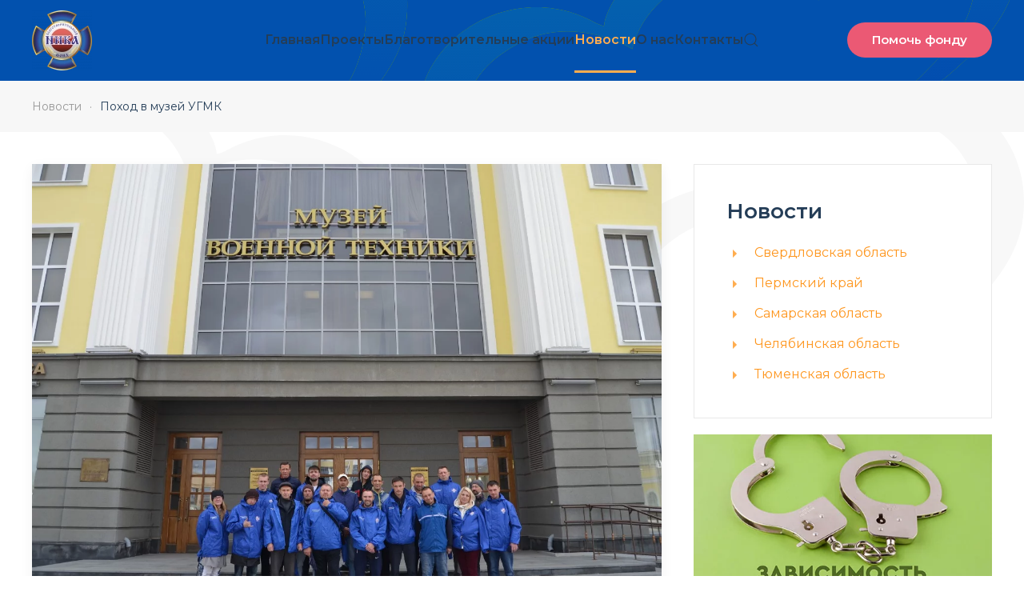

--- FILE ---
content_type: text/html; charset=UTF-8
request_url: https://fondnika.ru/%D0%BF%D0%BE%D1%85%D0%BE%D0%B4-%D0%B2-%D0%BC%D1%83%D0%B7%D0%B5%D0%B9-%D1%83%D0%B3%D0%BC%D0%BA/
body_size: 20170
content:
<!DOCTYPE html>
<html lang="ru-RU" prefix="og: https://ogp.me/ns#">
    <head>
        <meta charset="UTF-8">
        <meta name="viewport" content="width=device-width, initial-scale=1">
        <link rel="icon" href="/wp-content/themes/yootheme/packages/theme-wordpress/assets/images/favicon.png" sizes="any">
                <link rel="apple-touch-icon" href="/wp-content/themes/yootheme/packages/theme-wordpress/assets/images/apple-touch-icon.png">
                	<style>img:is([sizes="auto" i], [sizes^="auto," i]) { contain-intrinsic-size: 3000px 1500px }</style>
	
<!-- SEO от Rank Math - https://rankmath.com/ -->
<title>Поход в музей УГМК | Благотворительный Фонд &quot;НИКА&quot;</title>
<meta name="description" content="24 сентября 2020 подопечные Центра Духовного Попечения «Фавор» Благотворительного Фонда «НИКА» посетили музей Военной техники УГМК в г. Верхняя Пышма"/>
<meta name="robots" content="follow, index, max-snippet:-1, max-video-preview:-1, max-image-preview:large"/>
<link rel="canonical" href="https://fondnika.ru/%d0%bf%d0%be%d1%85%d0%be%d0%b4-%d0%b2-%d0%bc%d1%83%d0%b7%d0%b5%d0%b9-%d1%83%d0%b3%d0%bc%d0%ba/" />
<meta property="og:locale" content="ru_RU" />
<meta property="og:type" content="article" />
<meta property="og:title" content="Поход в музей УГМК | Благотворительный Фонд &quot;НИКА&quot;" />
<meta property="og:description" content="24 сентября 2020 подопечные Центра Духовного Попечения «Фавор» Благотворительного Фонда «НИКА» посетили музей Военной техники УГМК в г. Верхняя Пышма" />
<meta property="og:url" content="https://fondnika.ru/%d0%bf%d0%be%d1%85%d0%be%d0%b4-%d0%b2-%d0%bc%d1%83%d0%b7%d0%b5%d0%b9-%d1%83%d0%b3%d0%bc%d0%ba/" />
<meta property="og:site_name" content="Благотворительный Фонд &quot;НИКА&quot;" />
<meta property="article:section" content="Новости" />
<meta property="og:updated_time" content="2020-09-28T10:39:22+03:00" />
<meta property="og:image" content="https://fondnika.ru/wp-content/uploads/2020/09/WhatsApp-Image-2020-09-28-at-12.25.32.jpeg" />
<meta property="og:image:secure_url" content="https://fondnika.ru/wp-content/uploads/2020/09/WhatsApp-Image-2020-09-28-at-12.25.32.jpeg" />
<meta property="og:image:width" content="1280" />
<meta property="og:image:height" content="853" />
<meta property="og:image:alt" content="Поход в музей УГМК" />
<meta property="og:image:type" content="image/jpeg" />
<meta property="article:published_time" content="2020-09-28T10:38:16+03:00" />
<meta property="article:modified_time" content="2020-09-28T10:39:22+03:00" />
<meta name="twitter:card" content="summary_large_image" />
<meta name="twitter:title" content="Поход в музей УГМК | Благотворительный Фонд &quot;НИКА&quot;" />
<meta name="twitter:description" content="24 сентября 2020 подопечные Центра Духовного Попечения «Фавор» Благотворительного Фонда «НИКА» посетили музей Военной техники УГМК в г. Верхняя Пышма" />
<meta name="twitter:image" content="https://fondnika.ru/wp-content/uploads/2020/09/WhatsApp-Image-2020-09-28-at-12.25.32.jpeg" />
<meta name="twitter:label1" content="Автор" />
<meta name="twitter:data1" content="admin" />
<meta name="twitter:label2" content="Время чтения" />
<meta name="twitter:data2" content="1 минута" />
<script type="application/ld+json" class="rank-math-schema">{"@context":"https://schema.org","@graph":[{"@type":"Organization","@id":"https://fondnika.ru/#organization","name":"\u0411\u043b\u0430\u0433\u043e\u0442\u0432\u043e\u0440\u0438\u0442\u0435\u043b\u044c\u043d\u044b\u0439 \u0444\u043e\u043d\u0434 \\\"\u041d\u0418\u041a\u0410\\\"","url":"https://fondnika.ru","logo":{"@type":"ImageObject","@id":"https://fondnika.ru/#logo","url":"https://fondnika.ru/wp-content/uploads/2021/10/logo_big.png","contentUrl":"https://fondnika.ru/wp-content/uploads/2021/10/logo_big.png","caption":"\u0411\u043b\u0430\u0433\u043e\u0442\u0432\u043e\u0440\u0438\u0442\u0435\u043b\u044c\u043d\u044b\u0439 \u0444\u043e\u043d\u0434 \\\"\u041d\u0418\u041a\u0410\\\"","inLanguage":"ru-RU","width":"350","height":"350"}},{"@type":"WebSite","@id":"https://fondnika.ru/#website","url":"https://fondnika.ru","name":"\u0411\u043b\u0430\u0433\u043e\u0442\u0432\u043e\u0440\u0438\u0442\u0435\u043b\u044c\u043d\u044b\u0439 \u0444\u043e\u043d\u0434 \\\"\u041d\u0418\u041a\u0410\\\"","publisher":{"@id":"https://fondnika.ru/#organization"},"inLanguage":"ru-RU"},{"@type":"ImageObject","@id":"https://fondnika.ru/wp-content/uploads/2020/09/WhatsApp-Image-2020-09-28-at-12.25.32.jpeg","url":"https://fondnika.ru/wp-content/uploads/2020/09/WhatsApp-Image-2020-09-28-at-12.25.32.jpeg","width":"1280","height":"853","inLanguage":"ru-RU"},{"@type":"BreadcrumbList","@id":"https://fondnika.ru/%d0%bf%d0%be%d1%85%d0%be%d0%b4-%d0%b2-%d0%bc%d1%83%d0%b7%d0%b5%d0%b9-%d1%83%d0%b3%d0%bc%d0%ba/#breadcrumb","itemListElement":[{"@type":"ListItem","position":"1","item":{"@id":"https://fondnika.ru","name":"\u0413\u043b\u0430\u0432\u043d\u0430\u044f"}},{"@type":"ListItem","position":"2","item":{"@id":"https://fondnika.ru/category/news/","name":"\u041d\u043e\u0432\u043e\u0441\u0442\u0438"}},{"@type":"ListItem","position":"3","item":{"@id":"https://fondnika.ru/%d0%bf%d0%be%d1%85%d0%be%d0%b4-%d0%b2-%d0%bc%d1%83%d0%b7%d0%b5%d0%b9-%d1%83%d0%b3%d0%bc%d0%ba/","name":"\u041f\u043e\u0445\u043e\u0434 \u0432 \u043c\u0443\u0437\u0435\u0439 \u0423\u0413\u041c\u041a"}}]},{"@type":"WebPage","@id":"https://fondnika.ru/%d0%bf%d0%be%d1%85%d0%be%d0%b4-%d0%b2-%d0%bc%d1%83%d0%b7%d0%b5%d0%b9-%d1%83%d0%b3%d0%bc%d0%ba/#webpage","url":"https://fondnika.ru/%d0%bf%d0%be%d1%85%d0%be%d0%b4-%d0%b2-%d0%bc%d1%83%d0%b7%d0%b5%d0%b9-%d1%83%d0%b3%d0%bc%d0%ba/","name":"\u041f\u043e\u0445\u043e\u0434 \u0432 \u043c\u0443\u0437\u0435\u0439 \u0423\u0413\u041c\u041a | \u0411\u043b\u0430\u0433\u043e\u0442\u0432\u043e\u0440\u0438\u0442\u0435\u043b\u044c\u043d\u044b\u0439 \u0424\u043e\u043d\u0434 &quot;\u041d\u0418\u041a\u0410&quot;","datePublished":"2020-09-28T10:38:16+03:00","dateModified":"2020-09-28T10:39:22+03:00","isPartOf":{"@id":"https://fondnika.ru/#website"},"primaryImageOfPage":{"@id":"https://fondnika.ru/wp-content/uploads/2020/09/WhatsApp-Image-2020-09-28-at-12.25.32.jpeg"},"inLanguage":"ru-RU","breadcrumb":{"@id":"https://fondnika.ru/%d0%bf%d0%be%d1%85%d0%be%d0%b4-%d0%b2-%d0%bc%d1%83%d0%b7%d0%b5%d0%b9-%d1%83%d0%b3%d0%bc%d0%ba/#breadcrumb"}},{"@type":"Person","@id":"https://fondnika.ru/%d0%bf%d0%be%d1%85%d0%be%d0%b4-%d0%b2-%d0%bc%d1%83%d0%b7%d0%b5%d0%b9-%d1%83%d0%b3%d0%bc%d0%ba/#author","name":"admin","image":{"@type":"ImageObject","@id":"https://secure.gravatar.com/avatar/2c7ae664a34de451a7a21e469ea3adfc2e0e6f96342b09d8c6d1378f11255b5e?s=96&amp;d=mm&amp;r=g","url":"https://secure.gravatar.com/avatar/2c7ae664a34de451a7a21e469ea3adfc2e0e6f96342b09d8c6d1378f11255b5e?s=96&amp;d=mm&amp;r=g","caption":"admin","inLanguage":"ru-RU"},"worksFor":{"@id":"https://fondnika.ru/#organization"}},{"@type":"Article","headline":"\u041f\u043e\u0445\u043e\u0434 \u0432 \u043c\u0443\u0437\u0435\u0439 \u0423\u0413\u041c\u041a | \u0411\u043b\u0430\u0433\u043e\u0442\u0432\u043e\u0440\u0438\u0442\u0435\u043b\u044c\u043d\u044b\u0439 \u0424\u043e\u043d\u0434 &quot;\u041d\u0418\u041a\u0410&quot;","datePublished":"2020-09-28T10:38:16+03:00","dateModified":"2020-09-28T10:39:22+03:00","articleSection":"\u041d\u043e\u0432\u043e\u0441\u0442\u0438, \u0421\u0432\u0435\u0440\u0434\u043b\u043e\u0432\u0441\u043a\u0430\u044f \u043e\u0431\u043b\u0430\u0441\u0442\u044c","author":{"@id":"https://fondnika.ru/%d0%bf%d0%be%d1%85%d0%be%d0%b4-%d0%b2-%d0%bc%d1%83%d0%b7%d0%b5%d0%b9-%d1%83%d0%b3%d0%bc%d0%ba/#author","name":"admin"},"publisher":{"@id":"https://fondnika.ru/#organization"},"description":"24 \u0441\u0435\u043d\u0442\u044f\u0431\u0440\u044f 2020 \u043f\u043e\u0434\u043e\u043f\u0435\u0447\u043d\u044b\u0435 \u0426\u0435\u043d\u0442\u0440\u0430 \u0414\u0443\u0445\u043e\u0432\u043d\u043e\u0433\u043e \u041f\u043e\u043f\u0435\u0447\u0435\u043d\u0438\u044f \u00ab\u0424\u0430\u0432\u043e\u0440\u00bb \u0411\u043b\u0430\u0433\u043e\u0442\u0432\u043e\u0440\u0438\u0442\u0435\u043b\u044c\u043d\u043e\u0433\u043e \u0424\u043e\u043d\u0434\u0430 \u00ab\u041d\u0418\u041a\u0410\u00bb \u043f\u043e\u0441\u0435\u0442\u0438\u043b\u0438 \u043c\u0443\u0437\u0435\u0439 \u0412\u043e\u0435\u043d\u043d\u043e\u0439 \u0442\u0435\u0445\u043d\u0438\u043a\u0438 \u0423\u0413\u041c\u041a \u0432 \u0433. \u0412\u0435\u0440\u0445\u043d\u044f\u044f \u041f\u044b\u0448\u043c\u0430","name":"\u041f\u043e\u0445\u043e\u0434 \u0432 \u043c\u0443\u0437\u0435\u0439 \u0423\u0413\u041c\u041a | \u0411\u043b\u0430\u0433\u043e\u0442\u0432\u043e\u0440\u0438\u0442\u0435\u043b\u044c\u043d\u044b\u0439 \u0424\u043e\u043d\u0434 &quot;\u041d\u0418\u041a\u0410&quot;","@id":"https://fondnika.ru/%d0%bf%d0%be%d1%85%d0%be%d0%b4-%d0%b2-%d0%bc%d1%83%d0%b7%d0%b5%d0%b9-%d1%83%d0%b3%d0%bc%d0%ba/#richSnippet","isPartOf":{"@id":"https://fondnika.ru/%d0%bf%d0%be%d1%85%d0%be%d0%b4-%d0%b2-%d0%bc%d1%83%d0%b7%d0%b5%d0%b9-%d1%83%d0%b3%d0%bc%d0%ba/#webpage"},"image":{"@id":"https://fondnika.ru/wp-content/uploads/2020/09/WhatsApp-Image-2020-09-28-at-12.25.32.jpeg"},"inLanguage":"ru-RU","mainEntityOfPage":{"@id":"https://fondnika.ru/%d0%bf%d0%be%d1%85%d0%be%d0%b4-%d0%b2-%d0%bc%d1%83%d0%b7%d0%b5%d0%b9-%d1%83%d0%b3%d0%bc%d0%ba/#webpage"}}]}</script>
<!-- /Rank Math WordPress SEO плагин -->

<link rel='dns-prefetch' href='//widgets.mixplat.ru' />
<link rel='dns-prefetch' href='//widget.cloudpayments.ru' />
<link rel="alternate" type="application/rss+xml" title="Благотворительный Фонд &quot;НИКА&quot; &raquo; Лента" href="https://fondnika.ru/feed/" />
<link rel="alternate" type="application/rss+xml" title="Благотворительный Фонд &quot;НИКА&quot; &raquo; Лента комментариев" href="https://fondnika.ru/comments/feed/" />
<link rel="alternate" type="application/rss+xml" title="Благотворительный Фонд &quot;НИКА&quot; &raquo; Лента комментариев к &laquo;Поход в музей УГМК&raquo;" href="https://fondnika.ru/%d0%bf%d0%be%d1%85%d0%be%d0%b4-%d0%b2-%d0%bc%d1%83%d0%b7%d0%b5%d0%b9-%d1%83%d0%b3%d0%bc%d0%ba/feed/" />
<script type="text/javascript">
/* <![CDATA[ */
window._wpemojiSettings = {"baseUrl":"https:\/\/s.w.org\/images\/core\/emoji\/16.0.1\/72x72\/","ext":".png","svgUrl":"https:\/\/s.w.org\/images\/core\/emoji\/16.0.1\/svg\/","svgExt":".svg","source":{"concatemoji":"https:\/\/fondnika.ru\/wp-includes\/js\/wp-emoji-release.min.js?ver=3b92a750193aac8cc8ad091b63384573"}};
/*! This file is auto-generated */
!function(s,n){var o,i,e;function c(e){try{var t={supportTests:e,timestamp:(new Date).valueOf()};sessionStorage.setItem(o,JSON.stringify(t))}catch(e){}}function p(e,t,n){e.clearRect(0,0,e.canvas.width,e.canvas.height),e.fillText(t,0,0);var t=new Uint32Array(e.getImageData(0,0,e.canvas.width,e.canvas.height).data),a=(e.clearRect(0,0,e.canvas.width,e.canvas.height),e.fillText(n,0,0),new Uint32Array(e.getImageData(0,0,e.canvas.width,e.canvas.height).data));return t.every(function(e,t){return e===a[t]})}function u(e,t){e.clearRect(0,0,e.canvas.width,e.canvas.height),e.fillText(t,0,0);for(var n=e.getImageData(16,16,1,1),a=0;a<n.data.length;a++)if(0!==n.data[a])return!1;return!0}function f(e,t,n,a){switch(t){case"flag":return n(e,"\ud83c\udff3\ufe0f\u200d\u26a7\ufe0f","\ud83c\udff3\ufe0f\u200b\u26a7\ufe0f")?!1:!n(e,"\ud83c\udde8\ud83c\uddf6","\ud83c\udde8\u200b\ud83c\uddf6")&&!n(e,"\ud83c\udff4\udb40\udc67\udb40\udc62\udb40\udc65\udb40\udc6e\udb40\udc67\udb40\udc7f","\ud83c\udff4\u200b\udb40\udc67\u200b\udb40\udc62\u200b\udb40\udc65\u200b\udb40\udc6e\u200b\udb40\udc67\u200b\udb40\udc7f");case"emoji":return!a(e,"\ud83e\udedf")}return!1}function g(e,t,n,a){var r="undefined"!=typeof WorkerGlobalScope&&self instanceof WorkerGlobalScope?new OffscreenCanvas(300,150):s.createElement("canvas"),o=r.getContext("2d",{willReadFrequently:!0}),i=(o.textBaseline="top",o.font="600 32px Arial",{});return e.forEach(function(e){i[e]=t(o,e,n,a)}),i}function t(e){var t=s.createElement("script");t.src=e,t.defer=!0,s.head.appendChild(t)}"undefined"!=typeof Promise&&(o="wpEmojiSettingsSupports",i=["flag","emoji"],n.supports={everything:!0,everythingExceptFlag:!0},e=new Promise(function(e){s.addEventListener("DOMContentLoaded",e,{once:!0})}),new Promise(function(t){var n=function(){try{var e=JSON.parse(sessionStorage.getItem(o));if("object"==typeof e&&"number"==typeof e.timestamp&&(new Date).valueOf()<e.timestamp+604800&&"object"==typeof e.supportTests)return e.supportTests}catch(e){}return null}();if(!n){if("undefined"!=typeof Worker&&"undefined"!=typeof OffscreenCanvas&&"undefined"!=typeof URL&&URL.createObjectURL&&"undefined"!=typeof Blob)try{var e="postMessage("+g.toString()+"("+[JSON.stringify(i),f.toString(),p.toString(),u.toString()].join(",")+"));",a=new Blob([e],{type:"text/javascript"}),r=new Worker(URL.createObjectURL(a),{name:"wpTestEmojiSupports"});return void(r.onmessage=function(e){c(n=e.data),r.terminate(),t(n)})}catch(e){}c(n=g(i,f,p,u))}t(n)}).then(function(e){for(var t in e)n.supports[t]=e[t],n.supports.everything=n.supports.everything&&n.supports[t],"flag"!==t&&(n.supports.everythingExceptFlag=n.supports.everythingExceptFlag&&n.supports[t]);n.supports.everythingExceptFlag=n.supports.everythingExceptFlag&&!n.supports.flag,n.DOMReady=!1,n.readyCallback=function(){n.DOMReady=!0}}).then(function(){return e}).then(function(){var e;n.supports.everything||(n.readyCallback(),(e=n.source||{}).concatemoji?t(e.concatemoji):e.wpemoji&&e.twemoji&&(t(e.twemoji),t(e.wpemoji)))}))}((window,document),window._wpemojiSettings);
/* ]]> */
</script>
<style id='wp-emoji-styles-inline-css' type='text/css'>

	img.wp-smiley, img.emoji {
		display: inline !important;
		border: none !important;
		box-shadow: none !important;
		height: 1em !important;
		width: 1em !important;
		margin: 0 0.07em !important;
		vertical-align: -0.1em !important;
		background: none !important;
		padding: 0 !important;
	}
</style>
<link rel='stylesheet' id='wp-block-library-css' href='https://fondnika.ru/wp-includes/css/dist/block-library/style.min.css?ver=3b92a750193aac8cc8ad091b63384573' type='text/css' media='all' />
<style id='classic-theme-styles-inline-css' type='text/css'>
/*! This file is auto-generated */
.wp-block-button__link{color:#fff;background-color:#32373c;border-radius:9999px;box-shadow:none;text-decoration:none;padding:calc(.667em + 2px) calc(1.333em + 2px);font-size:1.125em}.wp-block-file__button{background:#32373c;color:#fff;text-decoration:none}
</style>
<style id='global-styles-inline-css' type='text/css'>
:root{--wp--preset--aspect-ratio--square: 1;--wp--preset--aspect-ratio--4-3: 4/3;--wp--preset--aspect-ratio--3-4: 3/4;--wp--preset--aspect-ratio--3-2: 3/2;--wp--preset--aspect-ratio--2-3: 2/3;--wp--preset--aspect-ratio--16-9: 16/9;--wp--preset--aspect-ratio--9-16: 9/16;--wp--preset--color--black: #000000;--wp--preset--color--cyan-bluish-gray: #abb8c3;--wp--preset--color--white: #ffffff;--wp--preset--color--pale-pink: #f78da7;--wp--preset--color--vivid-red: #cf2e2e;--wp--preset--color--luminous-vivid-orange: #ff6900;--wp--preset--color--luminous-vivid-amber: #fcb900;--wp--preset--color--light-green-cyan: #7bdcb5;--wp--preset--color--vivid-green-cyan: #00d084;--wp--preset--color--pale-cyan-blue: #8ed1fc;--wp--preset--color--vivid-cyan-blue: #0693e3;--wp--preset--color--vivid-purple: #9b51e0;--wp--preset--gradient--vivid-cyan-blue-to-vivid-purple: linear-gradient(135deg,rgba(6,147,227,1) 0%,rgb(155,81,224) 100%);--wp--preset--gradient--light-green-cyan-to-vivid-green-cyan: linear-gradient(135deg,rgb(122,220,180) 0%,rgb(0,208,130) 100%);--wp--preset--gradient--luminous-vivid-amber-to-luminous-vivid-orange: linear-gradient(135deg,rgba(252,185,0,1) 0%,rgba(255,105,0,1) 100%);--wp--preset--gradient--luminous-vivid-orange-to-vivid-red: linear-gradient(135deg,rgba(255,105,0,1) 0%,rgb(207,46,46) 100%);--wp--preset--gradient--very-light-gray-to-cyan-bluish-gray: linear-gradient(135deg,rgb(238,238,238) 0%,rgb(169,184,195) 100%);--wp--preset--gradient--cool-to-warm-spectrum: linear-gradient(135deg,rgb(74,234,220) 0%,rgb(151,120,209) 20%,rgb(207,42,186) 40%,rgb(238,44,130) 60%,rgb(251,105,98) 80%,rgb(254,248,76) 100%);--wp--preset--gradient--blush-light-purple: linear-gradient(135deg,rgb(255,206,236) 0%,rgb(152,150,240) 100%);--wp--preset--gradient--blush-bordeaux: linear-gradient(135deg,rgb(254,205,165) 0%,rgb(254,45,45) 50%,rgb(107,0,62) 100%);--wp--preset--gradient--luminous-dusk: linear-gradient(135deg,rgb(255,203,112) 0%,rgb(199,81,192) 50%,rgb(65,88,208) 100%);--wp--preset--gradient--pale-ocean: linear-gradient(135deg,rgb(255,245,203) 0%,rgb(182,227,212) 50%,rgb(51,167,181) 100%);--wp--preset--gradient--electric-grass: linear-gradient(135deg,rgb(202,248,128) 0%,rgb(113,206,126) 100%);--wp--preset--gradient--midnight: linear-gradient(135deg,rgb(2,3,129) 0%,rgb(40,116,252) 100%);--wp--preset--font-size--small: 13px;--wp--preset--font-size--medium: 20px;--wp--preset--font-size--large: 36px;--wp--preset--font-size--x-large: 42px;--wp--preset--spacing--20: 0.44rem;--wp--preset--spacing--30: 0.67rem;--wp--preset--spacing--40: 1rem;--wp--preset--spacing--50: 1.5rem;--wp--preset--spacing--60: 2.25rem;--wp--preset--spacing--70: 3.38rem;--wp--preset--spacing--80: 5.06rem;--wp--preset--shadow--natural: 6px 6px 9px rgba(0, 0, 0, 0.2);--wp--preset--shadow--deep: 12px 12px 50px rgba(0, 0, 0, 0.4);--wp--preset--shadow--sharp: 6px 6px 0px rgba(0, 0, 0, 0.2);--wp--preset--shadow--outlined: 6px 6px 0px -3px rgba(255, 255, 255, 1), 6px 6px rgba(0, 0, 0, 1);--wp--preset--shadow--crisp: 6px 6px 0px rgba(0, 0, 0, 1);}:where(.is-layout-flex){gap: 0.5em;}:where(.is-layout-grid){gap: 0.5em;}body .is-layout-flex{display: flex;}.is-layout-flex{flex-wrap: wrap;align-items: center;}.is-layout-flex > :is(*, div){margin: 0;}body .is-layout-grid{display: grid;}.is-layout-grid > :is(*, div){margin: 0;}:where(.wp-block-columns.is-layout-flex){gap: 2em;}:where(.wp-block-columns.is-layout-grid){gap: 2em;}:where(.wp-block-post-template.is-layout-flex){gap: 1.25em;}:where(.wp-block-post-template.is-layout-grid){gap: 1.25em;}.has-black-color{color: var(--wp--preset--color--black) !important;}.has-cyan-bluish-gray-color{color: var(--wp--preset--color--cyan-bluish-gray) !important;}.has-white-color{color: var(--wp--preset--color--white) !important;}.has-pale-pink-color{color: var(--wp--preset--color--pale-pink) !important;}.has-vivid-red-color{color: var(--wp--preset--color--vivid-red) !important;}.has-luminous-vivid-orange-color{color: var(--wp--preset--color--luminous-vivid-orange) !important;}.has-luminous-vivid-amber-color{color: var(--wp--preset--color--luminous-vivid-amber) !important;}.has-light-green-cyan-color{color: var(--wp--preset--color--light-green-cyan) !important;}.has-vivid-green-cyan-color{color: var(--wp--preset--color--vivid-green-cyan) !important;}.has-pale-cyan-blue-color{color: var(--wp--preset--color--pale-cyan-blue) !important;}.has-vivid-cyan-blue-color{color: var(--wp--preset--color--vivid-cyan-blue) !important;}.has-vivid-purple-color{color: var(--wp--preset--color--vivid-purple) !important;}.has-black-background-color{background-color: var(--wp--preset--color--black) !important;}.has-cyan-bluish-gray-background-color{background-color: var(--wp--preset--color--cyan-bluish-gray) !important;}.has-white-background-color{background-color: var(--wp--preset--color--white) !important;}.has-pale-pink-background-color{background-color: var(--wp--preset--color--pale-pink) !important;}.has-vivid-red-background-color{background-color: var(--wp--preset--color--vivid-red) !important;}.has-luminous-vivid-orange-background-color{background-color: var(--wp--preset--color--luminous-vivid-orange) !important;}.has-luminous-vivid-amber-background-color{background-color: var(--wp--preset--color--luminous-vivid-amber) !important;}.has-light-green-cyan-background-color{background-color: var(--wp--preset--color--light-green-cyan) !important;}.has-vivid-green-cyan-background-color{background-color: var(--wp--preset--color--vivid-green-cyan) !important;}.has-pale-cyan-blue-background-color{background-color: var(--wp--preset--color--pale-cyan-blue) !important;}.has-vivid-cyan-blue-background-color{background-color: var(--wp--preset--color--vivid-cyan-blue) !important;}.has-vivid-purple-background-color{background-color: var(--wp--preset--color--vivid-purple) !important;}.has-black-border-color{border-color: var(--wp--preset--color--black) !important;}.has-cyan-bluish-gray-border-color{border-color: var(--wp--preset--color--cyan-bluish-gray) !important;}.has-white-border-color{border-color: var(--wp--preset--color--white) !important;}.has-pale-pink-border-color{border-color: var(--wp--preset--color--pale-pink) !important;}.has-vivid-red-border-color{border-color: var(--wp--preset--color--vivid-red) !important;}.has-luminous-vivid-orange-border-color{border-color: var(--wp--preset--color--luminous-vivid-orange) !important;}.has-luminous-vivid-amber-border-color{border-color: var(--wp--preset--color--luminous-vivid-amber) !important;}.has-light-green-cyan-border-color{border-color: var(--wp--preset--color--light-green-cyan) !important;}.has-vivid-green-cyan-border-color{border-color: var(--wp--preset--color--vivid-green-cyan) !important;}.has-pale-cyan-blue-border-color{border-color: var(--wp--preset--color--pale-cyan-blue) !important;}.has-vivid-cyan-blue-border-color{border-color: var(--wp--preset--color--vivid-cyan-blue) !important;}.has-vivid-purple-border-color{border-color: var(--wp--preset--color--vivid-purple) !important;}.has-vivid-cyan-blue-to-vivid-purple-gradient-background{background: var(--wp--preset--gradient--vivid-cyan-blue-to-vivid-purple) !important;}.has-light-green-cyan-to-vivid-green-cyan-gradient-background{background: var(--wp--preset--gradient--light-green-cyan-to-vivid-green-cyan) !important;}.has-luminous-vivid-amber-to-luminous-vivid-orange-gradient-background{background: var(--wp--preset--gradient--luminous-vivid-amber-to-luminous-vivid-orange) !important;}.has-luminous-vivid-orange-to-vivid-red-gradient-background{background: var(--wp--preset--gradient--luminous-vivid-orange-to-vivid-red) !important;}.has-very-light-gray-to-cyan-bluish-gray-gradient-background{background: var(--wp--preset--gradient--very-light-gray-to-cyan-bluish-gray) !important;}.has-cool-to-warm-spectrum-gradient-background{background: var(--wp--preset--gradient--cool-to-warm-spectrum) !important;}.has-blush-light-purple-gradient-background{background: var(--wp--preset--gradient--blush-light-purple) !important;}.has-blush-bordeaux-gradient-background{background: var(--wp--preset--gradient--blush-bordeaux) !important;}.has-luminous-dusk-gradient-background{background: var(--wp--preset--gradient--luminous-dusk) !important;}.has-pale-ocean-gradient-background{background: var(--wp--preset--gradient--pale-ocean) !important;}.has-electric-grass-gradient-background{background: var(--wp--preset--gradient--electric-grass) !important;}.has-midnight-gradient-background{background: var(--wp--preset--gradient--midnight) !important;}.has-small-font-size{font-size: var(--wp--preset--font-size--small) !important;}.has-medium-font-size{font-size: var(--wp--preset--font-size--medium) !important;}.has-large-font-size{font-size: var(--wp--preset--font-size--large) !important;}.has-x-large-font-size{font-size: var(--wp--preset--font-size--x-large) !important;}
:where(.wp-block-post-template.is-layout-flex){gap: 1.25em;}:where(.wp-block-post-template.is-layout-grid){gap: 1.25em;}
:where(.wp-block-columns.is-layout-flex){gap: 2em;}:where(.wp-block-columns.is-layout-grid){gap: 2em;}
:root :where(.wp-block-pullquote){font-size: 1.5em;line-height: 1.6;}
</style>
<link rel='stylesheet' id='jquery-smooth-scroll-css' href='https://fondnika.ru/wp-content/plugins/jquery-smooth-scroll/css/style.css?ver=3b92a750193aac8cc8ad091b63384573' type='text/css' media='all' />
<link rel='stylesheet' id='leyka-new-templates-styles-css' href='https://fondnika.ru/wp-content/plugins/leyka/assets/css/public.css?ver=3.31.9' type='text/css' media='all' />
<style id='leyka-new-templates-styles-inline-css' type='text/css'>

:root {
	--leyka-ext-engagement-banner-color-main: #F38D04;
	--leyka-ext-engagement-banner-color-main-op10: #F38D041A;
	--leyka-ext-engagement-banner-color-background: #FDD39B;
	--leyka-ext-engagement-banner-color-caption: #FDD39B;
	--leyka-ext-engagement-banner-color-text: #1B1A18;
}
        

:root {
	--leyka-ext-example-color-main: #F38D04;
	--leyka-ext-example-color-main-op10: #F38D041A;
	--leyka-ext-example-color-background: #FDD39B;
	--leyka-ext-example-color-caption: #FDD39B;
	--leyka-ext-example-color-text: #1B1A18;
}
        

:root {
	--leyka-ext-support-packages-color-main: #F38D04;
	--leyka-ext-support-packages-color-main-op10: #F38D041A;
	--leyka-ext-support-packages-color-background: #ffffff;
	--leyka-ext-support-packages-color-caption: #ffffff;
	--leyka-ext-support-packages-color-text: #000000;
}
        
</style>
<link rel='stylesheet' id='leyka-plugin-styles-css' href='https://fondnika.ru/wp-content/plugins/leyka/css/public.css?ver=3.31.9' type='text/css' media='all' />
<link rel='stylesheet' id='rp-public-styles-css' href='https://fondnika.ru/wp-content/plugins/reading-progress-bar/public/css/rp-public.css?ver=3b92a750193aac8cc8ad091b63384573' type='text/css' media='all' />
<link href="https://fondnika.ru/wp-content/themes/yootheme/css/theme.1.css?ver=1753782140" rel="stylesheet">
<link href="https://fondnika.ru/wp-content/themes/yootheme/css/theme.update.css?ver=4.5.5" rel="stylesheet">
<script type="text/javascript" src="https://fondnika.ru/wp-content/plugins/wp-yandex-metrika/assets/YmEc.min.js?ver=1.2.2" id="wp-yandex-metrika_YmEc-js"></script>
<script type="text/javascript" id="wp-yandex-metrika_YmEc-js-after">
/* <![CDATA[ */
window.tmpwpym={datalayername:'dataLayer',counters:JSON.parse('[{"number":"39795495","webvisor":"1"}]'),targets:JSON.parse('[]')};
/* ]]> */
</script>
<script type="text/javascript" src="https://fondnika.ru/wp-includes/js/jquery/jquery.min.js?ver=3.7.1" id="jquery-core-js"></script>
<script type="text/javascript" src="https://fondnika.ru/wp-includes/js/jquery/jquery-migrate.min.js?ver=3.4.1" id="jquery-migrate-js"></script>
<script type="text/javascript" src="https://fondnika.ru/wp-content/plugins/wp-yandex-metrika/assets/frontend.min.js?ver=1.2.2" id="wp-yandex-metrika_frontend-js"></script>
<script type="text/javascript" async="async" src="https://widgets.mixplat.ru/lMonitor/0/monitor.js?ver=3.31.9.001" id="leyka-mixplat-wloader-js"></script>
<script type="text/javascript" src="https://fondnika.ru/wp-content/plugins/reading-progress-bar/public/js/rp-public.js?ver=3b92a750193aac8cc8ad091b63384573" id="rp-public-scripts-js"></script>
<link rel="https://api.w.org/" href="https://fondnika.ru/wp-json/" /><link rel="alternate" title="JSON" type="application/json" href="https://fondnika.ru/wp-json/wp/v2/posts/11510" /><link rel="EditURI" type="application/rsd+xml" title="RSD" href="https://fondnika.ru/xmlrpc.php?rsd" />

<link rel='shortlink' href='https://fondnika.ru/?p=11510' />
<link rel="alternate" title="oEmbed (JSON)" type="application/json+oembed" href="https://fondnika.ru/wp-json/oembed/1.0/embed?url=https%3A%2F%2Ffondnika.ru%2F%25d0%25bf%25d0%25be%25d1%2585%25d0%25be%25d0%25b4-%25d0%25b2-%25d0%25bc%25d1%2583%25d0%25b7%25d0%25b5%25d0%25b9-%25d1%2583%25d0%25b3%25d0%25bc%25d0%25ba%2F" />
<link rel="alternate" title="oEmbed (XML)" type="text/xml+oembed" href="https://fondnika.ru/wp-json/oembed/1.0/embed?url=https%3A%2F%2Ffondnika.ru%2F%25d0%25bf%25d0%25be%25d1%2585%25d0%25be%25d0%25b4-%25d0%25b2-%25d0%25bc%25d1%2583%25d0%25b7%25d0%25b5%25d0%25b9-%25d1%2583%25d0%25b3%25d0%25bc%25d0%25ba%2F&#038;format=xml" />

                <script>
                    document.documentElement.classList.add("leyka-js");
                </script>
                <style>
                    :root {
                        --color-main: 		#1db318;
                        --color-main-dark: 	#1aa316;
                        --color-main-light: #acebaa;
                    }
                </style>

                

<!-- This site is optimized with the Schema plugin v1.7.9.6 - https://schema.press -->
<script type="application/ld+json">{"@context":"https:\/\/schema.org\/","@type":"BlogPosting","mainEntityOfPage":{"@type":"WebPage","@id":"https:\/\/fondnika.ru\/%d0%bf%d0%be%d1%85%d0%be%d0%b4-%d0%b2-%d0%bc%d1%83%d0%b7%d0%b5%d0%b9-%d1%83%d0%b3%d0%bc%d0%ba\/"},"url":"https:\/\/fondnika.ru\/%d0%bf%d0%be%d1%85%d0%be%d0%b4-%d0%b2-%d0%bc%d1%83%d0%b7%d0%b5%d0%b9-%d1%83%d0%b3%d0%bc%d0%ba\/","headline":"Поход в музей УГМК","datePublished":"2020-09-28T10:38:16+03:00","dateModified":"2020-09-28T10:39:22+03:00","publisher":{"@type":"Organization","@id":"https:\/\/fondnika.ru\/#organization","name":"Благотворительный Фонд \\\"НИКА\\\"","logo":{"@type":"ImageObject","url":"https:\/\/fondnika.ru\/wp-content\/uploads\/2021\/09\/logo_middle.jpg","width":600,"height":60}},"image":{"@type":"ImageObject","url":"https:\/\/fondnika.ru\/wp-content\/uploads\/2020\/09\/WhatsApp-Image-2020-09-28-at-12.25.32.jpeg","width":1280,"height":853},"articleSection":"Новости","description":"24 сентября 2020 подопечные Центра Духовного Попечения «Фавор» Благотворительного Фонда «НИКА» посетили музей Военной техники УГМК в г. Верхняя Пышма","author":{"@type":"Person","name":"admin","url":"https:\/\/fondnika.ru\/author\/admin\/","image":{"@type":"ImageObject","url":"https:\/\/secure.gravatar.com\/avatar\/2c7ae664a34de451a7a21e469ea3adfc2e0e6f96342b09d8c6d1378f11255b5e?s=96&d=mm&r=g","height":96,"width":96}}}</script>

<meta name="verification" content="f612c7d25f5690ad41496fcfdbf8d1" /><link rel="apple-touch-icon" sizes="180x180" href="/wp-content/uploads/fbrfg/apple-touch-icon.png">
<link rel="icon" type="image/png" sizes="32x32" href="/wp-content/uploads/fbrfg/favicon-32x32.png">
<link rel="icon" type="image/png" sizes="16x16" href="/wp-content/uploads/fbrfg/favicon-16x16.png">
<link rel="manifest" href="/wp-content/uploads/fbrfg/site.webmanifest">
<link rel="mask-icon" href="/wp-content/uploads/fbrfg/safari-pinned-tab.svg" color="#5bbad5">
<link rel="shortcut icon" href="/wp-content/uploads/fbrfg/favicon.ico">
<meta name="msapplication-TileColor" content="#2d89ef">
<meta name="msapplication-TileImage" content="/wp-content/uploads/fbrfg/mstile-144x144.png">
<meta name="msapplication-config" content="/wp-content/uploads/fbrfg/browserconfig.xml">
<meta name="theme-color" content="#ffffff">        <!-- Yandex.Metrica counter -->
        <script type="text/javascript">
            (function (m, e, t, r, i, k, a) {
                m[i] = m[i] || function () {
                    (m[i].a = m[i].a || []).push(arguments)
                };
                m[i].l = 1 * new Date();
                k = e.createElement(t), a = e.getElementsByTagName(t)[0], k.async = 1, k.src = r, a.parentNode.insertBefore(k, a)
            })

            (window, document, "script", "https://mc.yandex.ru/metrika/tag.js", "ym");

            ym("39795495", "init", {
                clickmap: true,
                trackLinks: true,
                accurateTrackBounce: true,
                webvisor: true,
                ecommerce: "dataLayer",
                params: {
                    __ym: {
                        "ymCmsPlugin": {
                            "cms": "wordpress",
                            "cmsVersion":"6.8",
                            "pluginVersion": "1.2.2",
                            "ymCmsRip": "1376568287"
                        }
                    }
                }
            });
        </script>
        <!-- /Yandex.Metrica counter -->
        <script src="https://fondnika.ru/wp-content/themes/yootheme/vendor/assets/uikit/dist/js/uikit.min.js?ver=4.5.5"></script>
<script src="https://fondnika.ru/wp-content/themes/yootheme/vendor/assets/uikit/dist/js/uikit-icons-design-escapes.min.js?ver=4.5.5"></script>
<script src="https://fondnika.ru/wp-content/themes/yootheme/js/theme.js?ver=4.5.5"></script>
<script>window.yootheme ||= {}; var $theme = yootheme.theme = {"i18n":{"close":{"label":"\u0417\u0430\u043a\u0440\u044b\u0442\u044c","0":"yootheme"},"totop":{"label":"Back to top","0":"yootheme"},"marker":{"label":"Open","0":"yootheme"},"navbarToggleIcon":{"label":"\u041e\u0442\u043a\u0440\u044b\u0442\u044c \u043c\u0435\u043d\u044e","0":"yootheme"},"paginationPrevious":{"label":"\u041f\u0440\u0435\u0434\u044b\u0434\u0443\u0449\u0430\u044f \u0441\u0442\u0440\u0430\u043d\u0438\u0446\u0430","0":"yootheme"},"paginationNext":{"label":"\u0421\u043b\u0435\u0434\u0443\u044e\u0449\u0430\u044f \u0441\u0442\u0440\u0430\u043d\u0438\u0446\u0430","0":"yootheme"},"searchIcon":{"toggle":"Open Search","submit":"Submit Search"},"slider":{"next":"Next slide","previous":"Previous slide","slideX":"Slide %s","slideLabel":"%s of %s"},"slideshow":{"next":"Next slide","previous":"Previous slide","slideX":"Slide %s","slideLabel":"%s of %s"},"lightboxPanel":{"next":"Next slide","previous":"Previous slide","slideLabel":"%s of %s","close":"Close"}}};</script>
<link rel="icon" href="https://fondnika.ru/wp-content/uploads/2016/12/cropped-nika_logo-1-32x32.png" sizes="32x32" />
<link rel="icon" href="https://fondnika.ru/wp-content/uploads/2016/12/cropped-nika_logo-1-192x192.png" sizes="192x192" />
<link rel="apple-touch-icon" href="https://fondnika.ru/wp-content/uploads/2016/12/cropped-nika_logo-1-180x180.png" />
<meta name="msapplication-TileImage" content="https://fondnika.ru/wp-content/uploads/2016/12/cropped-nika_logo-1-270x270.png" />
		<style type="text/css" id="wp-custom-css">
			.social-links
{
	list-style: outside none none;
	padding-left: 0px;
}
.social-links li::after
{
	display: inline-block;
	font-size: 30px;
	position: realitive;
}
.social-links > li > a
{
	color: #ffffff;
	display: inline-block;
	text-decoration: none;
}
.social-links > li > a:hover
{
	color: #f4bc16;
	display: inline-block;
	opacity: .3;
	transition: all 0.5s ease 0s;
}
.social-links li
{
	display: inline-block;
	padding: 6px;
}
.social-img {
	width:35px;
	height:35px;
}
.social-links-header
{
	list-style: outside none none;
	padding-left: 0px;
}
.social-links-header li::after
{
	display: inline-block;
	font-size: 0px;
	position: realitive;
}
.social-links-header > li > a
{
	color: #ffffff;
	display: inline-block;
	text-decoration: none;
}
.social-links-header > li > a:hover
{
	color: #f4bc16;
	display: inline-block;
	opacity: .3;
	transition: all 0.5s ease 0s;
}
.social-links-header li
{
	display: inline-block;
	padding: 0px;
}
.social-img-header {
	width:25px;
	height:25px;
}		</style>
		    </head>
    <body class="wp-singular post-template-default single single-post postid-11510 single-format-standard wp-theme-yootheme ">

        
        <div class="uk-hidden-visually uk-notification uk-notification-top-left uk-width-auto">
            <div class="uk-notification-message">
                <a href="#tm-main" class="uk-link-reset">Skip to main content</a>
            </div>
        </div>

        
        
        <div class="tm-page">

                        


<header class="tm-header-mobile uk-hidden@m tm-header-overlay" uk-header uk-inverse="target: .uk-navbar-container; sel-active: .uk-navbar-transparent">


    
        <div class="uk-navbar-container uk-navbar-transparent">

            <div class="uk-container uk-container-expand">
                <nav class="uk-navbar" uk-navbar="{&quot;align&quot;:&quot;left&quot;,&quot;container&quot;:&quot;.tm-header-mobile&quot;,&quot;boundary&quot;:&quot;.tm-header-mobile .uk-navbar-container&quot;}">

                                        <div class="uk-navbar-left ">

                                                    <a href="https://fondnika.ru/" aria-label="Вернуться в начало" class="uk-logo uk-navbar-item">
    <picture>
<source type="image/webp" srcset="/wp-content/themes/yootheme/cache/e6/logo-e62ac0a3.webp 75w, /wp-content/themes/yootheme/cache/dd/logo-ddbcfc0c.webp 150w" sizes="(min-width: 75px) 75px">
<img alt loading="eager" src="/wp-content/themes/yootheme/cache/7e/logo-7e0cafa6.png" width="75" height="75">
</picture></a>
<div class="uk-navbar-item widget widget_custom_html" id="custom_html-24">

    
    <div class="textwidget custom-html-widget"><a class="uk-button uk-button-small uk-button-danger" href="https://fondnika.ru/campaign/nikadonate/">
Помочь фонду
</a></div>
</div>
                        
                        
                        
                    </div>
                    
                    
                                        <div class="uk-navbar-right">

                                                                            
                                                    <a uk-toggle href="#tm-dialog-mobile" class="uk-navbar-toggle">

        
        <div uk-navbar-toggle-icon></div>

        
    </a>                        
                    </div>
                    
                </nav>
            </div>

        </div>

    



        <div id="tm-dialog-mobile" uk-offcanvas="container: true; overlay: true" mode="reveal" flip>
        <div class="uk-offcanvas-bar uk-flex uk-flex-column">

                        <button class="uk-offcanvas-close uk-close-large" type="button" uk-close uk-toggle="cls: uk-close-large; mode: media; media: @s"></button>
            
                        <div class="uk-margin-auto-bottom">
                
<div class="uk-grid uk-child-width-1-1" uk-grid>    <div>
<div class="uk-panel widget widget_nav_menu" id="nav_menu-2">

    
    
<ul class="uk-nav uk-nav-default">
    
	<li class="menu-item menu-item-type-post_type menu-item-object-page menu-item-home"><a href="https://fondnika.ru/">Главная</a></li>
	<li class="menu-item menu-item-type-post_type menu-item-object-page menu-item-has-children uk-parent"><a href="https://fondnika.ru/project/">Проекты</a>
	<ul class="uk-nav-sub">

		<li class="menu-item menu-item-type-custom menu-item-object-custom"><a href="https://centrnika.ru">Реабилитационный центр</a></li>
		<li class="menu-item menu-item-type-custom menu-item-object-custom"><a href="/dom-pomoshi">Дом помощи</a></li>
		<li class="menu-item menu-item-type-post_type menu-item-object-page"><a href="https://fondnika.ru/project/prazdnikdetyam/">Подари праздник детям!</a></li>
		<li class="menu-item menu-item-type-post_type menu-item-object-page"><a href="https://fondnika.ru/project/zdorovoepokolenie/">Мы &#8212; за здоровое поколение</a></li>
		<li class="menu-item menu-item-type-post_type menu-item-object-page"><a href="https://fondnika.ru/project/nakormigolodnogo/">Накорми голодного</a></li></ul></li>
	<li class="menu-item menu-item-type-post_type menu-item-object-page"><a href="https://fondnika.ru/blagotvoritelnye-akcii/">Благотворительные акции</a></li>
	<li class="menu-item menu-item-type-taxonomy menu-item-object-category current-post-ancestor current-menu-parent current-post-parent menu-item-has-children uk-active uk-parent"><a href="https://fondnika.ru/category/news/">Новости</a>
	<ul class="uk-nav-sub">

		<li class="menu-item menu-item-type-taxonomy menu-item-object-category"><a href="https://fondnika.ru/category/news/samara/">Самарская область</a></li>
		<li class="menu-item menu-item-type-taxonomy menu-item-object-category current-post-ancestor current-menu-parent current-post-parent uk-active"><a href="https://fondnika.ru/category/news/newsekb/">Свердловская область</a></li>
		<li class="menu-item menu-item-type-taxonomy menu-item-object-category"><a href="https://fondnika.ru/category/news/tumen/">Тюменская область</a></li>
		<li class="menu-item menu-item-type-taxonomy menu-item-object-category"><a href="https://fondnika.ru/category/news/perm/">Пермский край</a></li>
		<li class="menu-item menu-item-type-taxonomy menu-item-object-category"><a href="https://fondnika.ru/category/news/chel/">Челябинская область</a></li></ul></li>
	<li class="menu-item menu-item-type-post_type menu-item-object-page menu-item-has-children uk-parent"><a href="https://fondnika.ru/ofonde/">О нас</a>
	<ul class="uk-nav-sub">

		<li class="menu-item menu-item-type-post_type menu-item-object-page"><a href="https://fondnika.ru/ofonde/">О нас</a></li>
		<li class="menu-item menu-item-type-post_type menu-item-object-page"><a href="https://fondnika.ru/ofonde/person/">Персоналии</a></li>
		<li class="menu-item menu-item-type-post_type menu-item-object-page"><a href="https://fondnika.ru/ofonde/documenty/">Правовые документы</a></li>
		<li class="menu-item menu-item-type-post_type menu-item-object-page"><a href="https://fondnika.ru/ofonde/ordres/">Отчеты</a></li>
		<li class="menu-item menu-item-type-custom menu-item-object-custom"><a href="https://fondnika.ru/wp-content/uploads/2024/10/kpnika.pdf">Карточка предприятия</a></li>
		<li class="menu-item menu-item-type-post_type menu-item-object-page"><a href="https://fondnika.ru/d0-b3-d0-bb-d0-b0-d0-b2-d0-bd-d0-b0-d1-8f/publichnaya-oferta/">Публичная оферта</a></li>
		<li class="menu-item menu-item-type-custom menu-item-object-custom"><a href="https://fondnika.ru/wp-content/uploads/2019/11/oprosniy_blank.pdf">Опросный бланк</a></li>
		<li class="menu-item menu-item-type-post_type menu-item-object-page"><a href="https://fondnika.ru/ofonde/nam-blagodarny/">Нам благодарны</a></li></ul></li>
	<li class="menu-item menu-item-type-post_type menu-item-object-page"><a href="https://fondnika.ru/contact/">Контакты</a></li></ul>

</div>
</div>    <div>
<div class="uk-panel widget widget_custom_html" id="custom_html-22">

    
    <div class="textwidget custom-html-widget"><ul class="social-links" style="text-align: left;">
<li><a href="https://ok.ru/group/53408151568592" target="blank" rel="noopener noreferrer"><img class="social-img" src="https://fondnika.ru/wp-content/images/ok.svg"></a></li>
<li><a href="https://vk.com/bfnika24"><img class="social-img" src="https://fondnika.ru/wp-content/images/vk.svg"></a></li>
<li><a href="https://www.instagram.com/fondnika/" target="blank" rel="noopener noreferrer"><img class="social-img" src="https://fondnika.ru/wp-content/images/insta.svg"></a></li>
<li><a href="https://www.youtube.com/channel/UCDa1zyJ24dkwxjjYrJhMAYA" target="blank" rel="noopener noreferrer"><img class="social-img" src="https://fondnika.ru/wp-content/images/youtube.svg"></a></li>
</ul></div>
</div>
</div>    <div>
<div class="uk-panel widget widget_search" id="search-3">

    
    

    <form id="search-0" action="https://fondnika.ru/" method="get" role="search" class="uk-search uk-search-default uk-width-1-1"><span uk-search-icon></span><input name="s" placeholder="Поиск" required aria-label="Поиск" type="search" class="uk-search-input"></form>
    

</div>
</div></div>            </div>
            
            
        </div>
    </div>
    
    
    

</header>




<header class="tm-header uk-visible@m tm-header-overlay" uk-header uk-inverse="target: .uk-navbar-container, .tm-headerbar; sel-active: .uk-navbar-transparent, .tm-headerbar">



        <div uk-sticky media="@m" cls-active="uk-navbar-sticky" sel-target=".uk-navbar-container" cls-inactive="uk-navbar-transparent" animation="uk-animation-slide-top" tm-section-start>
    
        <div class="uk-navbar-container">

            <div class="uk-container uk-container-expand">
                <nav class="uk-navbar" uk-navbar="{&quot;align&quot;:&quot;left&quot;,&quot;container&quot;:&quot;.tm-header &gt; [uk-sticky]&quot;,&quot;boundary&quot;:&quot;.tm-header .uk-navbar-container&quot;}">

                                        <div class="uk-navbar-left ">

                                                    <a href="https://fondnika.ru/" aria-label="Вернуться в начало" class="uk-logo uk-navbar-item">
    <picture>
<source type="image/webp" srcset="/wp-content/themes/yootheme/cache/c9/logo-c9ce814d.webp 75w, /wp-content/themes/yootheme/cache/dd/logo-ddbcfc0c.webp 150w" sizes="(min-width: 75px) 75px">
<img alt loading="eager" src="/wp-content/themes/yootheme/cache/69/logo-69b491e7.png" width="75" height="75">
</picture><picture>
<source type="image/webp" srcset="/wp-content/themes/yootheme/cache/c9/logo-c9ce814d.webp 75w, /wp-content/themes/yootheme/cache/dd/logo-ddbcfc0c.webp 150w" sizes="(min-width: 75px) 75px">
<img class="uk-logo-inverse" alt loading="eager" src="/wp-content/themes/yootheme/cache/69/logo-69b491e7.png" width="75" height="75">
</picture></a>                        
                        
                        
                    </div>
                    
                                        <div class="uk-navbar-center">

                        
                                                    
<ul class="uk-navbar-nav">
    
	<li class="menu-item menu-item-type-post_type menu-item-object-page menu-item-home"><a href="https://fondnika.ru/">Главная</a></li>
	<li class="menu-item menu-item-type-post_type menu-item-object-page menu-item-has-children uk-parent"><a href="https://fondnika.ru/project/">Проекты</a>
	<div class="uk-drop uk-navbar-dropdown"><div><ul class="uk-nav uk-navbar-dropdown-nav">

		<li class="menu-item menu-item-type-custom menu-item-object-custom"><a href="https://centrnika.ru">Реабилитационный центр</a></li>
		<li class="menu-item menu-item-type-custom menu-item-object-custom"><a href="/dom-pomoshi">Дом помощи</a></li>
		<li class="menu-item menu-item-type-post_type menu-item-object-page"><a href="https://fondnika.ru/project/prazdnikdetyam/">Подари праздник детям!</a></li>
		<li class="menu-item menu-item-type-post_type menu-item-object-page"><a href="https://fondnika.ru/project/zdorovoepokolenie/">Мы &#8212; за здоровое поколение</a></li>
		<li class="menu-item menu-item-type-post_type menu-item-object-page"><a href="https://fondnika.ru/project/nakormigolodnogo/">Накорми голодного</a></li></ul></div></div></li>
	<li class="menu-item menu-item-type-post_type menu-item-object-page"><a href="https://fondnika.ru/blagotvoritelnye-akcii/">Благотворительные акции</a></li>
	<li class="menu-item menu-item-type-taxonomy menu-item-object-category current-post-ancestor current-menu-parent current-post-parent menu-item-has-children uk-active uk-parent"><a href="https://fondnika.ru/category/news/">Новости</a>
	<div class="uk-drop uk-navbar-dropdown"><div><ul class="uk-nav uk-navbar-dropdown-nav">

		<li class="menu-item menu-item-type-taxonomy menu-item-object-category"><a href="https://fondnika.ru/category/news/samara/">Самарская область</a></li>
		<li class="menu-item menu-item-type-taxonomy menu-item-object-category current-post-ancestor current-menu-parent current-post-parent uk-active"><a href="https://fondnika.ru/category/news/newsekb/">Свердловская область</a></li>
		<li class="menu-item menu-item-type-taxonomy menu-item-object-category"><a href="https://fondnika.ru/category/news/tumen/">Тюменская область</a></li>
		<li class="menu-item menu-item-type-taxonomy menu-item-object-category"><a href="https://fondnika.ru/category/news/perm/">Пермский край</a></li>
		<li class="menu-item menu-item-type-taxonomy menu-item-object-category"><a href="https://fondnika.ru/category/news/chel/">Челябинская область</a></li></ul></div></div></li>
	<li class="menu-item menu-item-type-post_type menu-item-object-page menu-item-has-children uk-parent"><a href="https://fondnika.ru/ofonde/">О нас</a>
	<div class="uk-drop uk-navbar-dropdown"><div><ul class="uk-nav uk-navbar-dropdown-nav">

		<li class="menu-item menu-item-type-post_type menu-item-object-page"><a href="https://fondnika.ru/ofonde/">О нас</a></li>
		<li class="menu-item menu-item-type-post_type menu-item-object-page"><a href="https://fondnika.ru/ofonde/person/">Персоналии</a></li>
		<li class="menu-item menu-item-type-post_type menu-item-object-page"><a href="https://fondnika.ru/ofonde/documenty/">Правовые документы</a></li>
		<li class="menu-item menu-item-type-post_type menu-item-object-page"><a href="https://fondnika.ru/ofonde/ordres/">Отчеты</a></li>
		<li class="menu-item menu-item-type-custom menu-item-object-custom"><a href="https://fondnika.ru/wp-content/uploads/2024/10/kpnika.pdf">Карточка предприятия</a></li>
		<li class="menu-item menu-item-type-post_type menu-item-object-page"><a href="https://fondnika.ru/d0-b3-d0-bb-d0-b0-d0-b2-d0-bd-d0-b0-d1-8f/publichnaya-oferta/">Публичная оферта</a></li>
		<li class="menu-item menu-item-type-custom menu-item-object-custom"><a href="https://fondnika.ru/wp-content/uploads/2019/11/oprosniy_blank.pdf">Опросный бланк</a></li>
		<li class="menu-item menu-item-type-post_type menu-item-object-page"><a href="https://fondnika.ru/ofonde/nam-blagodarny/">Нам благодарны</a></li></ul></div></div></li>
	<li class="menu-item menu-item-type-post_type menu-item-object-page"><a href="https://fondnika.ru/contact/">Контакты</a></li></ul>


    <a class="uk-navbar-toggle" href="#search-1-search" uk-search-icon uk-toggle></a>

    <div uk-modal id="search-1-search" class="uk-modal">
        <div class="uk-modal-dialog uk-modal-body">

            
            
                <form id="search-1" action="https://fondnika.ru/" method="get" role="search" class="uk-search uk-width-1-1 uk-search-medium"><span uk-search-icon></span><input name="s" placeholder="Поиск" required aria-label="Поиск" type="search" class="uk-search-input" autofocus></form>
                
            
        </div>
    </div>

                        
                    </div>
                    
                                        <div class="uk-navbar-right">

                        
                                                    
<div class="uk-navbar-item widget widget_custom_html" id="custom_html-8">

    
    <div class="textwidget custom-html-widget"><a class="el-content uk-button uk-button-danger" href="https://fondnika.ru/campaign/nikadonate">
Помочь фонду
</a></div>
</div>
                        
                    </div>
                    
                </nav>
            </div>

        </div>

        </div>
    







</header>

            
            
            <main id="tm-main" >

                <!-- Builder #template-TzBN1ru0 -->
<div class="uk-section-primary uk-inverse-light">
        <div data-src="/wp-content/uploads/2021/01/love.svg" uk-img class="uk-background-norepeat uk-background-cover uk-background-center-center uk-section uk-padding-remove-vertical" style="background-color: #0251AE;">    
        
        
        
            
                                <div class="uk-container">                
                    <div class="uk-grid tm-grid-expand uk-child-width-1-1 uk-grid-margin">
<div class="uk-width-1-1">
    
        
            
            
            
                
                    
                
            
        
    
</div></div>
                                </div>                
            
        
        </div>
    
</div>
<div class="uk-section-muted uk-section uk-section-xsmall">
    
        
        
        
            
                                <div class="uk-container">                
                    <div class="uk-grid tm-grid-expand uk-child-width-1-1 uk-grid-margin">
<div class="uk-width-1-1">
    
        
            
            
            
                
                    

<nav aria-label="Breadcrumb">
    <ul class="uk-breadcrumb uk-margin-remove-bottom" vocab="https://schema.org/" typeof="BreadcrumbList">
    
            <li property="itemListElement" typeof="ListItem">            <a href="https://fondnika.ru/category/news/" property="item" typeof="WebPage"><span property="name">Новости</span></a>
            <meta property="position" content="1">
            </li>    
            <li property="itemListElement" typeof="ListItem">            <span property="name" aria-current="page">Поход в музей УГМК</span>            <meta property="position" content="2">
            </li>    
    </ul>
</nav>

                
            
        
    
</div></div>
                                </div>                
            
        
    
</div>
<div class="uk-section-default">
        <div data-src="/wp-content/uploads/2021/10/love_grey.svg" uk-img class="uk-background-norepeat uk-background-width-1-1 uk-background-center-right uk-background-fixed uk-section uk-section-small">    
        
        
        
            
                                <div class="uk-container">                
                    <div class="uk-grid tm-grid-expand uk-grid-margin" uk-grid>
<div class="uk-width-2-3@m">
    
        
            
            
            
                
                    
<div class="uk-card uk-card-default uk-margin-medium uk-margin-remove-bottom">
    
        
            
                
            
            
                                <div class="uk-card-media-top">

    
                <picture>
<source type="image/webp" srcset="https://fondnika.ru/wp-admin/admin-ajax.php?action=kernel&amp;p=image&amp;src=%7B%22file%22%3A%22wp-content%2Fuploads%2F2020%2F09%2FWhatsApp-Image-2020-09-28-at-12.25.32.jpeg%22%2C%22type%22%3A%22webp%2C85%22%2C%22thumbnail%22%3A%22768%2C512%2C%22%7D&amp;hash=24e92d86 768w, https://fondnika.ru/wp-admin/admin-ajax.php?action=kernel&amp;p=image&amp;src=%7B%22file%22%3A%22wp-content%2Fuploads%2F2020%2F09%2FWhatsApp-Image-2020-09-28-at-12.25.32.jpeg%22%2C%22type%22%3A%22webp%2C85%22%2C%22thumbnail%22%3A%221024%2C682%2C%22%7D&amp;hash=0da5b493 1024w, /wp-content/themes/yootheme/cache/48/WhatsApp-Image-2020-09-28-at-12.25.32-4825c446.webp 1280w" sizes="(min-width: 1280px) 1280px">
<img decoding="async" src="/wp-content/themes/yootheme/cache/96/WhatsApp-Image-2020-09-28-at-12.25.32-96ffb5df.jpeg" width="1280" height="853" alt="Поход в музей УГМК" loading="lazy" class="el-image">
</picture>        
        
    
</div>                
                                <div class="uk-card-body uk-margin-remove-first-child">                
                    

                <div class="el-meta uk-h5 uk-text-primary uk-margin-top uk-margin-remove-bottom">28 сентября, 2020</div>        
                <h3 class="el-title uk-heading-small uk-heading-divider uk-text-emphasis uk-margin-top uk-margin-remove-bottom">                        Поход в музей УГМК                    </h3>        
        
    
        
        
                <div class="el-content uk-panel uk-margin-top">
<p>В этот четверг, 24 сентября 2020 подопечные
Центра Духовного Попечения «Фавор» Благотворительного Фонда «НИКА» посетили
музей Военной техники УГМК в г. Верхняя Пышма</p>







<figure class="wp-block-image"><img fetchpriority="high" decoding="async" width="1000" height="666" src="https://fondnika.ru/wp-content/uploads/2020/09/WhatsApp-Image-2020-09-28-at-12.25.28-1000x666.jpeg" alt="" class="wp-image-11511" srcset="https://fondnika.ru/wp-content/uploads/2020/09/WhatsApp-Image-2020-09-28-at-12.25.28-1000x666.jpeg 1000w, https://fondnika.ru/wp-content/uploads/2020/09/WhatsApp-Image-2020-09-28-at-12.25.28-300x200.jpeg 300w, https://fondnika.ru/wp-content/uploads/2020/09/WhatsApp-Image-2020-09-28-at-12.25.28-768x512.jpeg 768w, https://fondnika.ru/wp-content/uploads/2020/09/WhatsApp-Image-2020-09-28-at-12.25.28.jpeg 1280w" sizes="(max-width: 1000px) 100vw, 1000px" /></figure>



<p>В настоящее время Музей
военной техники УГМК по праву считается одной из самых крупных российских
выставочных площадок военно-технического профиля, наряду с музеями Москвы,
Санкт-Петербурга, Тольятти и Саратова. За 10 лет в коллекции музея собрано
более 500 единиц военной техники, уникальные коллекции отечественных наград,
воинских регалий, массогабаритных макетов огнестрельного оружия, а также
униформа, снаряжение, знаки отличия российских вооруженных сил с XVIII века до
наших дней.</p>



<p>Участие в выставках, походы в театры,
посещение музеев и кино – уже давно стало обязательным элементом реабилитационного
процесса.</p>



<figure class="wp-block-image"><img decoding="async" width="1000" height="580" src="https://fondnika.ru/wp-content/uploads/2020/09/WhatsApp-Image-2020-09-28-at-12.25.31-1000x580.jpeg" alt="" class="wp-image-11512" srcset="https://fondnika.ru/wp-content/uploads/2020/09/WhatsApp-Image-2020-09-28-at-12.25.31-1000x580.jpeg 1000w, https://fondnika.ru/wp-content/uploads/2020/09/WhatsApp-Image-2020-09-28-at-12.25.31-300x174.jpeg 300w, https://fondnika.ru/wp-content/uploads/2020/09/WhatsApp-Image-2020-09-28-at-12.25.31-768x445.jpeg 768w, https://fondnika.ru/wp-content/uploads/2020/09/WhatsApp-Image-2020-09-28-at-12.25.31.jpeg 1280w" sizes="(max-width: 1000px) 100vw, 1000px" /></figure>



<blockquote class="wp-block-quote is-layout-flow wp-block-quote-is-layout-flow"><p>«Чтобы человеку избавиться от своей зависимости, ему нужно полностью измениться. Изменить свое мышление, выстроить новые жизненные приоритеты, подружиться с новыми людьми». — говорит руководитель Благотворительного Фонда «НИКА» Дмитрий Алешин, &#8212; Одна из задач, которые ставит руководство реабилитационного центра – показать бывшему зависимому, что жизнь очень необычна, красива, разнопланова. Что кроме наркотиков или алкоголя, которые занимали в недалеком прошлом все его сознание, существует множество прекрасных и интересных вещей. С помощью таких мероприятий мы надеемся вытеснить весь негатив, который накопился в его уме и привнести что-то новое и позитивное в мышлении», – добавил Дмитрий Евгеньевич.</p></blockquote>



<p>Социальный
проект, реализуемый Уральской горно-металлургической компанией в городе Верхняя
Пышма (Свердловская область) для сохранения памяти о героическом прошлом нашей
Родины и военно-патриотического воспитания молодёжи, как никак подходит для
развития и роста духовности и нравственности подопечных Центра Духовного
попечения «Фавор» Благотворительного Фонда «Ника»</p>



<figure class="wp-block-image"><img decoding="async" width="1000" height="666" src="https://fondnika.ru/wp-content/uploads/2020/09/WhatsApp-Image-2020-09-28-at-12.25.33-1000x666.jpeg" alt="" class="wp-image-11513" srcset="https://fondnika.ru/wp-content/uploads/2020/09/WhatsApp-Image-2020-09-28-at-12.25.33-1000x666.jpeg 1000w, https://fondnika.ru/wp-content/uploads/2020/09/WhatsApp-Image-2020-09-28-at-12.25.33-300x200.jpeg 300w, https://fondnika.ru/wp-content/uploads/2020/09/WhatsApp-Image-2020-09-28-at-12.25.33-768x512.jpeg 768w, https://fondnika.ru/wp-content/uploads/2020/09/WhatsApp-Image-2020-09-28-at-12.25.33.jpeg 1280w" sizes="(max-width: 1000px) 100vw, 1000px" /></figure>



<blockquote class="wp-block-quote is-layout-flow wp-block-quote-is-layout-flow"><p>«Я получил очень большое удовольствие от сегодняшней экскурсии. Раньше, когда я употреблял наркотики мне и в голову не приходило посещать музеи и выставки, общаться с друзьями. Голова была забита только одним – где достать дозу. А находясь в центре я на самом деле начал открывать для себя много нового и хорошего. Я чувствую, что начинаю изменяться и очень надеюсь, что, пройдя программу реабилитации покину центр здоровым и независимым человеком» — сказал подопечный центра Максим.</p></blockquote>



<blockquote class="wp-block-quote is-layout-flow wp-block-quote-is-layout-flow"><p>«Такие мероприятия очень важны как часть воспитательного процесса для наших подопечных. Ресоциализация – это неотъемлемый шаг на пути к выздоровлению. Ребята должны знать, что такое культурный отдых, без употребления алкоголя и наркотиков. И одна из самых главных наших задач, научить подопечных получать радость от жизни без использования психоактивных веществ. Подобные мероприятия проходят у нас регулярно. Не так давно мы все вместе ходили в кинотеатр, а на следующей неделе у нас намечается посещение футбольного матча «Урал-ЦСКА» — поделился руководитель Центра Духовного Попечения «Фавор» Кирилл Лабутин</p></blockquote>



<figure class="wp-block-image"><img decoding="async" width="1000" height="882" src="https://fondnika.ru/wp-content/uploads/2020/09/WhatsApp-Image-2020-09-28-at-12.25.34-1000x882.jpeg" alt="" class="wp-image-11514" srcset="https://fondnika.ru/wp-content/uploads/2020/09/WhatsApp-Image-2020-09-28-at-12.25.34-1000x882.jpeg 1000w, https://fondnika.ru/wp-content/uploads/2020/09/WhatsApp-Image-2020-09-28-at-12.25.34-300x265.jpeg 300w, https://fondnika.ru/wp-content/uploads/2020/09/WhatsApp-Image-2020-09-28-at-12.25.34-768x677.jpeg 768w, https://fondnika.ru/wp-content/uploads/2020/09/WhatsApp-Image-2020-09-28-at-12.25.34.jpeg 1280w" sizes="(max-width: 1000px) 100vw, 1000px" /></figure>
</div>        
        
        

                                </div>                
                
            
        
    
</div>
                
            
        
    
</div>
<div class="uk-width-1-3@m">
    
        
            
            
            
                
                    
<div class="uk-card uk-card-secondary uk-card-body uk-margin-remove-first-child uk-margin">
    
        
            
                
            
            
                                                
                
                    

        
                <h3 class="el-title uk-card-title uk-margin-top uk-margin-remove-bottom">                        Новости                    </h3>        
        
    
        
        
                <div class="el-content uk-panel uk-margin-top"><ul class="uk-list">        <li class="el-item">
    <div class="uk-grid-small uk-child-width-expand uk-flex-nowrap uk-flex-middle uk-grid" uk-grid="">        <div class="uk-width-auto uk-first-column"><a href="https://fondnika.ru/category/news/newsekb/"><span class="el-image uk-text-primary uk-icon" uk-icon="icon: triangle-right;"><svg width="20" height="20" viewBox="0 0 20 20" xmlns="http://www.w3.org/2000/svg"><polygon points="8 5 13 10 8 15"></polygon></svg></span></a></div>        <div>
            <div class="el-content uk-panel"><a href="https://fondnika.ru/category/news/newsekb/" class="el-link uk-margin-remove-last-child">Свердловская область</a></div>        </div>
    </div>
</li>
        <li class="el-item">
    <div class="uk-grid-small uk-child-width-expand uk-flex-nowrap uk-flex-middle uk-grid" uk-grid="">        <div class="uk-width-auto uk-first-column"><a href="https://fondnika.ru/category/news/perm/"><span class="el-image uk-text-primary uk-icon" uk-icon="icon: triangle-right;"><svg width="20" height="20" viewBox="0 0 20 20" xmlns="http://www.w3.org/2000/svg"><polygon points="8 5 13 10 8 15"></polygon></svg></span></a></div>        <div>
            <div class="el-content uk-panel"><a href="https://fondnika.ru/category/news/perm/" class="el-link uk-margin-remove-last-child">Пермский край</a></div>        </div>
    </div>
</li>
        <li class="el-item">
    <div class="uk-grid-small uk-child-width-expand uk-flex-nowrap uk-flex-middle uk-grid" uk-grid="">        <div class="uk-width-auto uk-first-column"><a href="https://fondnika.ru/category/news/samara/"><span class="el-image uk-text-primary uk-icon" uk-icon="icon: triangle-right;"><svg width="20" height="20" viewBox="0 0 20 20" xmlns="http://www.w3.org/2000/svg"><polygon points="8 5 13 10 8 15"></polygon></svg></span></a></div>        <div>
            <div class="el-content uk-panel"><a href="https://fondnika.ru/category/news/samara/" class="el-link uk-margin-remove-last-child">Самарская область</a></div>        </div>
    </div>
</li>
        <li class="el-item">
    <div class="uk-grid-small uk-child-width-expand uk-flex-nowrap uk-flex-middle uk-grid" uk-grid="">        <div class="uk-width-auto uk-first-column"><a href="https://fondnika.ru/category/news/chel/"><span class="el-image uk-text-primary uk-icon" uk-icon="icon: triangle-right;"><svg width="20" height="20" viewBox="0 0 20 20" xmlns="http://www.w3.org/2000/svg"><polygon points="8 5 13 10 8 15"></polygon></svg></span></a></div>        <div>
            <div class="el-content uk-panel"><a href="https://fondnika.ru/category/news/chel/" class="el-link uk-margin-remove-last-child">Челябинская область</a></div>        </div>
    </div>
</li>
        <li class="el-item">
    <div class="uk-grid-small uk-child-width-expand uk-flex-nowrap uk-flex-middle uk-grid" uk-grid="">        <div class="uk-width-auto uk-first-column"><a href="https://fondnika.ru/category/news/tumen/"><span class="el-image uk-text-primary uk-icon" uk-icon="icon: triangle-right;"><svg width="20" height="20" viewBox="0 0 20 20" xmlns="http://www.w3.org/2000/svg"><polygon points="8 5 13 10 8 15"></polygon></svg></span></a></div>        <div>
            <div class="el-content uk-panel"><a href="https://fondnika.ru/category/news/tumen/" class="el-link uk-margin-remove-last-child">Тюменская область</a></div>        </div>
    </div>
</li>
    </ul></div>        
        
        

                
                
            
        
    
</div>
<div class="uk-margin">
        <a class="el-link" href="https://centrnika.ru" rel="nofollow noopener" target="_blank"><picture>
<source type="image/webp" srcset="/wp-content/themes/yootheme/cache/72/banner_right-725acd27.webp 500w" sizes="(min-width: 500px) 500px">
<img decoding="async" src="/wp-content/themes/yootheme/cache/9e/banner_right-9eb923de.jpeg" width="500" height="573" class="el-image" alt loading="lazy">
</picture></a>    
    
</div>
<div class="uk-margin">
    
        <div class="uk-grid uk-child-width-1-1 uk-child-width-1-1@m uk-grid-small uk-grid-match" uk-grid>                <div>
<div class="el-item uk-card uk-card-default uk-card-small uk-card-body">
    
                <div uk-grid>        
                        <div class="uk-width-1-3">            
                                <a href="https://fondnika.ru/fond-nika-peredal-tehniku-voennosluzhashhim/">

        <div class="uk-inline-clip uk-border-circle uk-transition-toggle">    
                <picture>
<source type="image/webp" srcset="/wp-content/themes/yootheme/cache/15/11-15d8cb1e.webp 100w, /wp-content/themes/yootheme/cache/93/11-93b93226.webp 200w" sizes="(min-width: 100px) 100px">
<img decoding="async" src="/wp-content/themes/yootheme/cache/33/11-33168840.jpeg" width="100" height="100" alt loading="lazy" class="el-image uk-transition-scale-down uk-transition-opaque">
</picture>        
        
        </div>    
</a>                
                        </div>            
                        <div class="uk-width-expand uk-margin-remove-first-child">            
                
                
                    

        
        
                <div class="el-meta uk-text-meta uk-margin-small-top">16 января, 2026</div>        
    
        
        
                <div class="el-content uk-panel uk-margin-small-top">Фонд «НИКА» передал технику военнослужащим</div>        
        
                <div class="uk-margin-small-top"><a href="https://fondnika.ru/fond-nika-peredal-tehniku-voennosluzhashhim/" class="el-link">Подробнее</a></div>        

                
                
                        </div>            
                </div>        
    
</div></div>
                <div>
<div class="el-item uk-card uk-card-default uk-card-small uk-card-body">
    
                <div uk-grid>        
                        <div class="uk-width-1-3">            
                                <a href="https://fondnika.ru/poezdka-v-chelyabinskuju-oblastnuju-detskuju-tuberkuleznuju-bolnicu/">

        <div class="uk-inline-clip uk-border-circle uk-transition-toggle">    
                <picture>
<source type="image/webp" srcset="/wp-content/themes/yootheme/cache/44/1-1-44a271ee.webp 100w, /wp-content/themes/yootheme/cache/c2/1-1-c2c388d6.webp 200w" sizes="(min-width: 100px) 100px">
<img decoding="async" src="/wp-content/themes/yootheme/cache/78/1-1-78d223df.jpeg" width="100" height="100" alt loading="lazy" class="el-image uk-transition-scale-down uk-transition-opaque">
</picture>        
        
        </div>    
</a>                
                        </div>            
                        <div class="uk-width-expand uk-margin-remove-first-child">            
                
                
                    

        
        
                <div class="el-meta uk-text-meta uk-margin-small-top">12 января, 2026</div>        
    
        
        
                <div class="el-content uk-panel uk-margin-small-top">Поездка в Челябинскую областную детскую туберкулезную больницу</div>        
        
                <div class="uk-margin-small-top"><a href="https://fondnika.ru/poezdka-v-chelyabinskuju-oblastnuju-detskuju-tuberkuleznuju-bolnicu/" class="el-link">Подробнее</a></div>        

                
                
                        </div>            
                </div>        
    
</div></div>
                <div>
<div class="el-item uk-card uk-card-default uk-card-small uk-card-body">
    
                <div uk-grid>        
                        <div class="uk-width-1-3">            
                                <a href="https://fondnika.ru/v-pervye-dni-2026-goda-predstaviteli-bf-nika-posetili-ufic-sverdlovskoj-oblasti/">

        <div class="uk-inline-clip uk-border-circle uk-transition-toggle">    
                <picture>
<source type="image/webp" srcset="/wp-content/themes/yootheme/cache/7a/1-7ae4fdfd.webp 100w, /wp-content/themes/yootheme/cache/fc/1-fc8504c5.webp 200w" sizes="(min-width: 100px) 100px">
<img decoding="async" src="/wp-content/themes/yootheme/cache/90/1-90db97d8.jpeg" width="100" height="100" alt loading="lazy" class="el-image uk-transition-scale-down uk-transition-opaque">
</picture>        
        
        </div>    
</a>                
                        </div>            
                        <div class="uk-width-expand uk-margin-remove-first-child">            
                
                
                    

        
        
                <div class="el-meta uk-text-meta uk-margin-small-top">7 января, 2026</div>        
    
        
        
                <div class="el-content uk-panel uk-margin-small-top">В первые дни 2026 года представители БФ «НИКА» посетили УФИЦ Свердловской области</div>        
        
                <div class="uk-margin-small-top"><a href="https://fondnika.ru/v-pervye-dni-2026-goda-predstaviteli-bf-nika-posetili-ufic-sverdlovskoj-oblasti/" class="el-link">Подробнее</a></div>        

                
                
                        </div>            
                </div>        
    
</div></div>
                <div>
<div class="el-item uk-card uk-card-default uk-card-small uk-card-body">
    
                <div uk-grid>        
                        <div class="uk-width-1-3">            
                                <a href="https://fondnika.ru/sladkie-podarki-dlya-mnogodetnyh-semej-k-rozhdestvu-hristovu-i-novomu-godu/">

        <div class="uk-inline-clip uk-border-circle uk-transition-toggle">    
                <picture>
<source type="image/webp" srcset="/wp-content/themes/yootheme/cache/ea/1-8-eabe59ca.webp 100w, /wp-content/themes/yootheme/cache/6c/1-8-6cdfa0f2.webp 200w" sizes="(min-width: 100px) 100px">
<img decoding="async" src="/wp-content/themes/yootheme/cache/c2/1-8-c202638d.jpeg" width="100" height="100" alt loading="lazy" class="el-image uk-transition-scale-down uk-transition-opaque">
</picture>        
        
        </div>    
</a>                
                        </div>            
                        <div class="uk-width-expand uk-margin-remove-first-child">            
                
                
                    

        
        
                <div class="el-meta uk-text-meta uk-margin-small-top">28 декабря, 2025</div>        
    
        
        
                <div class="el-content uk-panel uk-margin-small-top">Сладкие подарки для многодетных семей к Рождеству Христову и Новому году</div>        
        
                <div class="uk-margin-small-top"><a href="https://fondnika.ru/sladkie-podarki-dlya-mnogodetnyh-semej-k-rozhdestvu-hristovu-i-novomu-godu/" class="el-link">Подробнее</a></div>        

                
                
                        </div>            
                </div>        
    
</div></div>
                <div>
<div class="el-item uk-card uk-card-default uk-card-small uk-card-body">
    
                <div uk-grid>        
                        <div class="uk-width-1-3">            
                                <a href="https://fondnika.ru/poezdka-predstavitelej-centra-probacii-opora-v-ufic-pri-kp-45-g-kamyshlov/">

        <div class="uk-inline-clip uk-border-circle uk-transition-toggle">    
                <picture>
<source type="image/webp" srcset="/wp-content/themes/yootheme/cache/cd/1-1-1-cde35cdc.webp 100w, /wp-content/themes/yootheme/cache/4b/1-1-1-4b82a5e4.webp 200w" sizes="(min-width: 100px) 100px">
<img decoding="async" src="/wp-content/themes/yootheme/cache/f0/1-1-1-f05f021d.jpeg" width="100" height="100" alt loading="lazy" class="el-image uk-transition-scale-down uk-transition-opaque">
</picture>        
        
        </div>    
</a>                
                        </div>            
                        <div class="uk-width-expand uk-margin-remove-first-child">            
                
                
                    

        
        
                <div class="el-meta uk-text-meta uk-margin-small-top">28 декабря, 2025</div>        
    
        
        
                <div class="el-content uk-panel uk-margin-small-top">Поездка представителей Центра пробации «Опора» в УФИЦ при КП-45 г. Камышлов</div>        
        
                <div class="uk-margin-small-top"><a href="https://fondnika.ru/poezdka-predstavitelej-centra-probacii-opora-v-ufic-pri-kp-45-g-kamyshlov/" class="el-link">Подробнее</a></div>        

                
                
                        </div>            
                </div>        
    
</div></div>
                </div>
    
</div>
                
            
        
    
</div></div><div class="uk-grid tm-grid-expand uk-child-width-1-1 uk-grid-margin">
<div class="uk-grid-item-match uk-width-1-1">
        <div class="uk-card-default uk-card uk-card-body">    
        
            
            
            
                
                    
<h1 class="uk-h3 uk-font-primary uk-text-left@m uk-text-center">        Вам может быть интересно    </h1>
<div class="uk-margin-medium">
    
        <div class="uk-grid uk-child-width-1-1 uk-child-width-1-2@s uk-child-width-1-4@m uk-child-width-1-4@l uk-grid-column-small uk-grid-match" uk-grid>                <div>
<div class="el-item uk-panel uk-margin-remove-first-child">
    
        
            
                
            
            
                                <a href="https://fondnika.ru/fond-nika-peredal-tehniku-voennosluzhashhim/">

        <div class="uk-inline-clip uk-transition-toggle">    
                <picture>
<source type="image/webp" srcset="/wp-content/themes/yootheme/cache/f2/11-f21f0ad6.webp 768w, /wp-content/themes/yootheme/cache/5d/11-5d0c431c.webp 1024w, /wp-content/themes/yootheme/cache/e6/11-e68118e2.webp 1366w, /wp-content/themes/yootheme/cache/9d/11-9d802526.webp 1600w, /wp-content/themes/yootheme/cache/e2/11-e286ab57.webp 1920w, /wp-content/themes/yootheme/cache/d2/11-d218054f.webp 2280w" sizes="(min-width: 2280px) 2280px">
<img decoding="async" src="/wp-content/themes/yootheme/cache/e1/11-e10944ab.jpeg" width="2280" height="1530" alt="Фонд «НИКА» передал технику военнослужащим" loading="lazy" class="el-image uk-transition-scale-up uk-transition-opaque">
</picture>        
        
        </div>    
</a>                
                
                    

        
                <h3 class="el-title uk-h6 uk-font-primary uk-link-heading uk-margin-top uk-margin-remove-bottom">                        <a href="https://fondnika.ru/fond-nika-peredal-tehniku-voennosluzhashhim/">Фонд «НИКА» передал технику военнослужащим</a>                    </h3>        
                <div class="el-meta uk-text-meta uk-margin-small-top">16 января, 2026</div>        
    
        
        
        
        
        

                
                
            
        
    
</div></div>
                <div>
<div class="el-item uk-panel uk-margin-remove-first-child">
    
        
            
                
            
            
                                <a href="https://fondnika.ru/poezdka-v-chelyabinskuju-oblastnuju-detskuju-tuberkuleznuju-bolnicu/">

        <div class="uk-inline-clip uk-transition-toggle">    
                <picture>
<source type="image/webp" srcset="/wp-content/themes/yootheme/cache/a3/1-1-a365b026.webp 768w, /wp-content/themes/yootheme/cache/d6/1-1-d63cb207.webp 1024w, /wp-content/themes/yootheme/cache/6d/1-1-6db1e9f9.webp 1366w, /wp-content/themes/yootheme/cache/98/1-1-9841cbaf.webp 1495w, /wp-content/themes/yootheme/cache/26/1-1-263e969f.webp 1496w" sizes="(min-width: 1496px) 1496px">
<img decoding="async" src="/wp-content/themes/yootheme/cache/95/1-1-95862a27.jpeg" width="1496" height="1004" alt="Поездка в Челябинскую областную детскую туберкулезную больницу" loading="lazy" class="el-image uk-transition-scale-up uk-transition-opaque">
</picture>        
        
        </div>    
</a>                
                
                    

        
                <h3 class="el-title uk-h6 uk-font-primary uk-link-heading uk-margin-top uk-margin-remove-bottom">                        <a href="https://fondnika.ru/poezdka-v-chelyabinskuju-oblastnuju-detskuju-tuberkuleznuju-bolnicu/">Поездка в Челябинскую областную детскую туберкулезную больницу</a>                    </h3>        
                <div class="el-meta uk-text-meta uk-margin-small-top">12 января, 2026</div>        
    
        
        
        
        
        

                
                
            
        
    
</div></div>
                <div>
<div class="el-item uk-panel uk-margin-remove-first-child">
    
        
            
                
            
            
                                <a href="https://fondnika.ru/v-pervye-dni-2026-goda-predstaviteli-bf-nika-posetili-ufic-sverdlovskoj-oblasti/">

        <div class="uk-inline-clip uk-transition-toggle">    
                <picture>
<source type="image/webp" srcset="/wp-content/themes/yootheme/cache/9d/1-9d233c35.webp 768w, /wp-content/themes/yootheme/cache/52/1-527216c5.webp 1024w, /wp-content/themes/yootheme/cache/e9/1-e9ff4d3b.webp 1366w, /wp-content/themes/yootheme/cache/ed/1-ed618507.webp 1495w, /wp-content/themes/yootheme/cache/71/1-7136c2d2.webp 1496w" sizes="(min-width: 1496px) 1496px">
<img decoding="async" src="/wp-content/themes/yootheme/cache/aa/1-aace86c1.jpeg" width="1496" height="1004" alt="В первые дни 2026 года представители БФ «НИКА» посетили УФИЦ Свердловской области" loading="lazy" class="el-image uk-transition-scale-up uk-transition-opaque">
</picture>        
        
        </div>    
</a>                
                
                    

        
                <h3 class="el-title uk-h6 uk-font-primary uk-link-heading uk-margin-top uk-margin-remove-bottom">                        <a href="https://fondnika.ru/v-pervye-dni-2026-goda-predstaviteli-bf-nika-posetili-ufic-sverdlovskoj-oblasti/">В первые дни 2026 года представители БФ «НИКА» посетили УФИЦ Свердловской области</a>                    </h3>        
                <div class="el-meta uk-text-meta uk-margin-small-top">7 января, 2026</div>        
    
        
        
        
        
        

                
                
            
        
    
</div></div>
                <div>
<div class="el-item uk-panel uk-margin-remove-first-child">
    
        
            
                
            
            
                                <a href="https://fondnika.ru/sladkie-podarki-dlya-mnogodetnyh-semej-k-rozhdestvu-hristovu-i-novomu-godu/">

        <div class="uk-inline-clip uk-transition-toggle">    
                <picture>
<source type="image/webp" srcset="/wp-content/themes/yootheme/cache/0d/1-8-0d799802.webp 768w, /wp-content/themes/yootheme/cache/a5/1-8-a5735806.webp 1024w, /wp-content/themes/yootheme/cache/1e/1-8-1efe03f8.webp 1366w, /wp-content/themes/yootheme/cache/a0/1-8-a0d7a62b.webp 1495w, /wp-content/themes/yootheme/cache/a6/1-8-a6181e2c.webp 1496w" sizes="(min-width: 1496px) 1496px">
<img decoding="async" src="/wp-content/themes/yootheme/cache/a7/1-8-a7cd6623.jpeg" width="1496" height="1004" alt="Сладкие подарки для многодетных семей к Рождеству Христову и Новому году" loading="lazy" class="el-image uk-transition-scale-up uk-transition-opaque">
</picture>        
        
        </div>    
</a>                
                
                    

        
                <h3 class="el-title uk-h6 uk-font-primary uk-link-heading uk-margin-top uk-margin-remove-bottom">                        <a href="https://fondnika.ru/sladkie-podarki-dlya-mnogodetnyh-semej-k-rozhdestvu-hristovu-i-novomu-godu/">Сладкие подарки для многодетных семей к Рождеству Христову и Новому году</a>                    </h3>        
                <div class="el-meta uk-text-meta uk-margin-small-top">28 декабря, 2025</div>        
    
        
        
        
        
        

                
                
            
        
    
</div></div>
                <div>
<div class="el-item uk-panel uk-margin-remove-first-child">
    
        
            
                
            
            
                                <a href="https://fondnika.ru/poezdka-predstavitelej-centra-probacii-opora-v-ufic-pri-kp-45-g-kamyshlov/">

        <div class="uk-inline-clip uk-transition-toggle">    
                <picture>
<source type="image/webp" srcset="/wp-content/themes/yootheme/cache/2a/1-1-1-2a249d14.webp 768w, /wp-content/themes/yootheme/cache/d0/1-1-1-d04614f8.webp 1024w, /wp-content/themes/yootheme/cache/40/1-1-1-40a871e0.webp 1197w" sizes="(min-width: 1197px) 1197px">
<img decoding="async" src="/wp-content/themes/yootheme/cache/e1/1-1-1-e1276ddf.jpeg" width="1197" height="803" alt="Поездка представителей Центра пробации «Опора» в УФИЦ при КП-45 г. Камышлов" loading="lazy" class="el-image uk-transition-scale-up uk-transition-opaque">
</picture>        
        
        </div>    
</a>                
                
                    

        
                <h3 class="el-title uk-h6 uk-font-primary uk-link-heading uk-margin-top uk-margin-remove-bottom">                        <a href="https://fondnika.ru/poezdka-predstavitelej-centra-probacii-opora-v-ufic-pri-kp-45-g-kamyshlov/">Поездка представителей Центра пробации «Опора» в УФИЦ при КП-45 г. Камышлов</a>                    </h3>        
                <div class="el-meta uk-text-meta uk-margin-small-top">28 декабря, 2025</div>        
    
        
        
        
        
        

                
                
            
        
    
</div></div>
                <div>
<div class="el-item uk-panel uk-margin-remove-first-child">
    
        
            
                
            
            
                                <a href="https://fondnika.ru/podarki-k-rozhdestvu-i-novomu-godu-dlya-detej-nahodyashhihsya-na-popechenii-chkalovskogo-kcson-g-ekaterinburg/">

        <div class="uk-inline-clip uk-transition-toggle">    
                <picture>
<source type="image/webp" srcset="/wp-content/themes/yootheme/cache/35/1-7-357eff9a.webp 768w, /wp-content/themes/yootheme/cache/07/1-7-07f9cd61.webp 1024w, /wp-content/themes/yootheme/cache/bc/1-7-bc74969f.webp 1366w, /wp-content/themes/yootheme/cache/2f/1-7-2fc55133.webp 1495w, /wp-content/themes/yootheme/cache/ec/1-7-ec74864f.webp 1496w" sizes="(min-width: 1496px) 1496px">
<img decoding="async" src="/wp-content/themes/yootheme/cache/11/1-7-112495d4.jpeg" width="1496" height="1004" alt="Подарки к Рождеству и Новому году для детей, находящихся на попечении Чкаловского КЦСОН г. Екатеринбург" loading="lazy" class="el-image uk-transition-scale-up uk-transition-opaque">
</picture>        
        
        </div>    
</a>                
                
                    

        
                <h3 class="el-title uk-h6 uk-font-primary uk-link-heading uk-margin-top uk-margin-remove-bottom">                        <a href="https://fondnika.ru/podarki-k-rozhdestvu-i-novomu-godu-dlya-detej-nahodyashhihsya-na-popechenii-chkalovskogo-kcson-g-ekaterinburg/">Подарки к Рождеству и Новому году для детей, находящихся на попечении Чкаловского КЦСОН г. Екатеринбург</a>                    </h3>        
                <div class="el-meta uk-text-meta uk-margin-small-top">28 декабря, 2025</div>        
    
        
        
        
        
        

                
                
            
        
    
</div></div>
                <div>
<div class="el-item uk-panel uk-margin-remove-first-child">
    
        
            
                
            
            
                                <a href="https://fondnika.ru/pervye-podarki-uzhe-peredany-detyam/">

        <div class="uk-inline-clip uk-transition-toggle">    
                <picture>
<source type="image/webp" srcset="/wp-content/themes/yootheme/cache/9b/photo_2025-12-25_23-00-30-9b5bac3c.webp 768w, /wp-content/themes/yootheme/cache/0d/photo_2025-12-25_23-00-30-0da5ec3b.webp 1024w, /wp-content/themes/yootheme/cache/b6/photo_2025-12-25_23-00-30-b628b7c5.webp 1366w, /wp-content/themes/yootheme/cache/39/photo_2025-12-25_23-00-30-39b8b37c.webp 1600w, /wp-content/themes/yootheme/cache/94/photo_2025-12-25_23-00-30-942e2900.webp 1795w" sizes="(min-width: 1795px) 1795px">
<img decoding="async" src="/wp-content/themes/yootheme/cache/75/photo_2025-12-25_23-00-30-759e5014.jpeg" width="1795" height="1205" alt="Первые подарки уже переданы детям!" loading="lazy" class="el-image uk-transition-scale-up uk-transition-opaque">
</picture>        
        
        </div>    
</a>                
                
                    

        
                <h3 class="el-title uk-h6 uk-font-primary uk-link-heading uk-margin-top uk-margin-remove-bottom">                        <a href="https://fondnika.ru/pervye-podarki-uzhe-peredany-detyam/">Первые подарки уже переданы детям!</a>                    </h3>        
                <div class="el-meta uk-text-meta uk-margin-small-top">25 декабря, 2025</div>        
    
        
        
        
        
        

                
                
            
        
    
</div></div>
                <div>
<div class="el-item uk-panel uk-margin-remove-first-child">
    
        
            
                
            
            
                                <a href="https://fondnika.ru/sotrudniki-fonda-pomogli-peredat-pomoshh-podrazdeleniju-centralnogo-voennogo-okruga-na-territorii-lnr/">

        <div class="uk-inline-clip uk-transition-toggle">    
                <picture>
<source type="image/webp" srcset="/wp-content/themes/yootheme/cache/17/1-6-1718abc0.webp 768w, /wp-content/themes/yootheme/cache/0b/1-6-0b936117.webp 1024w, /wp-content/themes/yootheme/cache/b0/1-6-b01e3ae9.webp 1366w, /wp-content/themes/yootheme/cache/b9/1-6-b9d7990e.webp 1600w, /wp-content/themes/yootheme/cache/60/1-6-60e7d639.webp 1795w" sizes="(min-width: 1795px) 1795px">
<img decoding="async" src="/wp-content/themes/yootheme/cache/73/1-6-730b6707.jpeg" width="1795" height="1205" alt="Сотрудники фонда помогли передать помощь подразделению Центрального военного округа на территории ЛНР" loading="lazy" class="el-image uk-transition-scale-up uk-transition-opaque">
</picture>        
        
        </div>    
</a>                
                
                    

        
                <h3 class="el-title uk-h6 uk-font-primary uk-link-heading uk-margin-top uk-margin-remove-bottom">                        <a href="https://fondnika.ru/sotrudniki-fonda-pomogli-peredat-pomoshh-podrazdeleniju-centralnogo-voennogo-okruga-na-territorii-lnr/">Сотрудники фонда помогли передать помощь подразделению Центрального военного округа на территории ЛНР</a>                    </h3>        
                <div class="el-meta uk-text-meta uk-margin-small-top">21 декабря, 2025</div>        
    
        
        
        
        
        

                
                
            
        
    
</div></div>
                </div>
    
</div>
                
            
        
        </div>    
</div></div>
                                </div>                
            
        
        </div>
    
</div>        
            </main>

            
                        <footer>
                <!-- Builder #footer -->
<div class="uk-section-secondary">
        <div data-src="/wp-content/uploads/2021/01/love.svg" uk-img class="uk-background-norepeat uk-background-cover uk-background-center-center uk-section">    
        
        
        
            
                                <div class="uk-container">                
                    <div class="uk-grid tm-grid-expand uk-grid-divider uk-grid-margin" uk-grid>
<div class="uk-width-1-2@s uk-width-1-4@m">
    
        
            
            
            
                
                    
<h4 class="uk-h4 uk-font-primary">        Проекты    </h4>
<ul class="uk-list uk-list-collapse">
    
    
                <li class="el-item">            <div class="el-content uk-panel"><a href="https://centrnika.ru/" class="el-link uk-margin-remove-last-child"><p>Реабилитационный центр</p></a></div>        </li>                <li class="el-item">            <div class="el-content uk-panel"><a href="/dom-pomoshi" target="_blank" class="el-link uk-margin-remove-last-child"><p>Дом помощи</p></a></div>        </li>        
    
    
</ul><hr>
<ul class="uk-list uk-list-collapse">
    
    
                <li class="el-item">            <div class="el-content uk-panel"><a href="/project/prazdnikdetyam/" class="el-link uk-margin-remove-last-child"><p>Подари праздник детям</p></a></div>        </li>                <li class="el-item">            <div class="el-content uk-panel"><a href="/project/zdorovoepokolenie/" class="el-link uk-margin-remove-last-child"><p>Мы — за здоровое поколение</p></a></div>        </li>                <li class="el-item">            <div class="el-content uk-panel"><a href="/project/nakormigolodnogo/" class="el-link uk-margin-remove-last-child">Накорми голодного</a></div>        </li>        
    
    
</ul>
                
            
        
    
</div>
<div class="uk-width-1-2@s uk-width-1-4@m">
    
        
            
            
            
                
                    
<h4 class="uk-h4 uk-font-primary">        Новости    </h4>
<ul class="uk-list uk-list-collapse">
    
    
                <li class="el-item">            <div class="el-content uk-panel"><a href="/category/news/newsekb/" class="el-link uk-margin-remove-last-child"><p>Свердловская область</p></a></div>        </li>                <li class="el-item">            <div class="el-content uk-panel"><a href="/category/news/perm/" class="el-link uk-margin-remove-last-child"><p>Пермский край</p></a></div>        </li>                <li class="el-item">            <div class="el-content uk-panel"><a href="/category/news/samara/" class="el-link uk-margin-remove-last-child"><p>Самарская область</p></a></div>        </li>                <li class="el-item">            <div class="el-content uk-panel"><a href="/%D0%A7%D0%B5%D0%BB%D1%8F%D0%B1%D0%B8%D0%BD%D1%81%D0%BA%D0%B0%D1%8F%20%D0%BE%D0%B1%D0%BB%D0%B0%D1%81%D1%82%D1%8C" class="el-link uk-margin-remove-last-child"><p>Челябинская область</p></a></div>        </li>                <li class="el-item">            <div class="el-content uk-panel"><a href="/category/news/tumen/" class="el-link uk-margin-remove-last-child">Тюменская область</a></div>        </li>        
    
    
</ul>
                
            
        
    
</div>
<div class="uk-width-1-2@s uk-width-1-4@m">
    
        
            
            
            
                
                    
<h4 class="uk-h4 uk-font-primary">        О нас    </h4>
<ul class="uk-list uk-list-collapse">
    
    
                <li class="el-item">            
        <a href="/ofonde/" class="uk-link-toggle">    
        <div class="uk-grid-small uk-child-width-expand uk-flex-nowrap uk-flex-middle" uk-grid>            <div class="uk-width-auto uk-link"><span class="el-image" uk-icon="icon: info;"></span></div>            <div>
                <div class="el-content uk-panel"><span class="uk-link uk-margin-remove-last-child"><p>О нас</p></span></div>            </div>
        </div>
        </a>    
        </li>                <li class="el-item">            
        <a href="/ofonde/person/" class="uk-link-toggle">    
        <div class="uk-grid-small uk-child-width-expand uk-flex-nowrap uk-flex-middle" uk-grid>            <div class="uk-width-auto uk-link"><span class="el-image" uk-icon="icon: user;"></span></div>            <div>
                <div class="el-content uk-panel"><span class="uk-link uk-margin-remove-last-child"><p>Персоналии</p></span></div>            </div>
        </div>
        </a>    
        </li>                <li class="el-item">            
        <a href="/ofonde/documenty/" class="uk-link-toggle">    
        <div class="uk-grid-small uk-child-width-expand uk-flex-nowrap uk-flex-middle" uk-grid>            <div class="uk-width-auto uk-link"><span class="el-image" uk-icon="icon: file-text;"></span></div>            <div>
                <div class="el-content uk-panel"><span class="uk-link uk-margin-remove-last-child"><p>Правовые документы</p></span></div>            </div>
        </div>
        </a>    
        </li>                <li class="el-item">            
        <a href="/ofonde/ordres/" class="uk-link-toggle">    
        <div class="uk-grid-small uk-child-width-expand uk-flex-nowrap uk-flex-middle" uk-grid>            <div class="uk-width-auto uk-link"><span class="el-image" uk-icon="icon: list;"></span></div>            <div>
                <div class="el-content uk-panel"><span class="uk-link uk-margin-remove-last-child"><p>Отчеты</p></span></div>            </div>
        </div>
        </a>    
        </li>                <li class="el-item">            
        <a href="/wp-content/uploads/2024/10/kpnika.pdf" class="uk-link-toggle">    
        <div class="uk-grid-small uk-child-width-expand uk-flex-nowrap uk-flex-middle" uk-grid>            <div class="uk-width-auto uk-link"><span class="el-image" uk-icon="icon: file-pdf;"></span></div>            <div>
                <div class="el-content uk-panel"><span class="uk-link uk-margin-remove-last-child"><p>Карточка предприятия</p></span></div>            </div>
        </div>
        </a>    
        </li>                <li class="el-item">            
        <a href="/d0-b3-d0-bb-d0-b0-d0-b2-d0-bd-d0-b0-d1-8f/publichnaya-oferta/" class="uk-link-toggle">    
        <div class="uk-grid-small uk-child-width-expand uk-flex-nowrap uk-flex-middle" uk-grid>            <div class="uk-width-auto uk-link"><span class="el-image" uk-icon="icon: file-text;"></span></div>            <div>
                <div class="el-content uk-panel"><span class="uk-link uk-margin-remove-last-child"><p>Публичная оферта</p></span></div>            </div>
        </div>
        </a>    
        </li>                <li class="el-item">            
        <a href="/wp-content/uploads/2019/11/oprosniy_blank.pdf" class="uk-link-toggle">    
        <div class="uk-grid-small uk-child-width-expand uk-flex-nowrap uk-flex-middle" uk-grid>            <div class="uk-width-auto uk-link"><span class="el-image" uk-icon="icon: copy;"></span></div>            <div>
                <div class="el-content uk-panel"><span class="uk-link uk-margin-remove-last-child"><p>Опросный бланк</p></span></div>            </div>
        </div>
        </a>    
        </li>        
    
    
</ul>
                
            
        
    
</div>
<div class="uk-width-1-2@s uk-width-1-4@m">
    
        
            
            
            
                
                    
<h4 class="uk-h4 uk-font-primary">        Контакты    </h4><div><h4 class="uk-h4 uk-font-primary uk-margin-remove-top uk-margin-remove-bottom"><img src="/wp-content/uploads/2021/10/phone_01.svg" width="40px" height="40px" alt="номер телефона"/><a class="el-link uk-link-reset" href="tel:88002227879"> 8 800 222 78 79</a> </b></h4>
</div><div class="uk-panel uk-text-meta uk-margin-small uk-text-left">Консультационная служба, звонок по России бесплатный.</div><div class="uk-panel uk-margin uk-margin-remove-bottom"><p>620010, г. Екатеринбург, ул. Репина, д. 6. каб. 505</p></div>
<div class="uk-margin uk-margin-remove-top">
    
    
        
        
<a class="el-content uk-flex-inline uk-flex-center uk-flex-middle" href="/contact/">
    
        Посмотреть на карте    
        <span class="uk-margin-small-left" uk-icon="arrow-right"></span>    
</a>


        
    
    
</div>

<div class="uk-margin uk-margin-remove-top uk-margin-remove-bottom">
    
    
        
        
<a class="el-content uk-flex-inline uk-flex-center uk-flex-middle" href="mailto:nika.ekat@mail.ru">
        <span class="uk-margin-small-right" uk-icon="mail"></span>    
        nika.ekat@mail.ru    
    
</a>


        
    
    
</div>

<div class="uk-margin uk-margin-remove-top">
    
    
        
        
<a class="el-content uk-flex-inline uk-flex-center uk-flex-middle" href="https://fondnika.ru">
        <span class="uk-margin-small-right" uk-icon="world"></span>    
        www.fondnika.ru    
    
</a>


        
    
    
</div>
<div><ul class="social-links" style="text-align: left;">
<li><a href="https://ok.ru/group/53408151568592" target="blank" rel="noopener noreferrer"><img class="social-img" src="https://fondnika.ru/wp-content/images/ok.svg"></a></li>
<li><a href="https://vk.com/bfnika24"><img class="social-img" src="https://fondnika.ru/wp-content/images/vk.svg"></a></li>
<li><a href="https://www.youtube.com/channel/UCDa1zyJ24dkwxjjYrJhMAYA" target="blank" rel="noopener noreferrer"><img class="social-img" src="https://fondnika.ru/wp-content/images/youtube.svg"></a></li>
</ul></div>
                
            
        
    
</div></div><div class="uk-grid tm-grid-expand uk-child-width-1-1 uk-grid-margin uk-margin-remove-bottom">
<div class="uk-width-1-1">
    
        
            
            
            
                
                    <hr>
                
            
        
    
</div></div><div class="uk-grid tm-grid-expand uk-margin" uk-grid>
<div class="uk-width-1-2@m">
    
        
            
            
            
                
                    <div class="uk-panel uk-margin uk-text-left@m uk-text-center">© Благотворительный фонд "НИКА" <nobr>2022 г.</nobr></div>
                
            
        
    
</div>
<div class="uk-width-1-2@m">
    
        
            
            
            
                
                    
<div class="uk-margin uk-text-right@m uk-text-center">
    
    
        
        
<a class="el-content uk-width-1-1" href="/personal-data-usage-terms/">
    
        Политика конфиденциальности    
    
</a>


        
    
    
</div>

                
            
        
    
</div></div>
                                </div>                
            
        
        </div>
    
</div>            </footer>
            
        </div>

        
                    <noscript>
                <div>
                    <img src="https://mc.yandex.ru/watch/39795495" style="position:absolute; left:-9999px;" alt=""/>
                </div>
            </noscript>
            <script type="speculationrules">
{"prefetch":[{"source":"document","where":{"and":[{"href_matches":"\/*"},{"not":{"href_matches":["\/wp-*.php","\/wp-admin\/*","\/wp-content\/uploads\/*","\/wp-content\/*","\/wp-content\/plugins\/*","\/wp-content\/themes\/yootheme\/*","\/*\\?(.+)"]}},{"not":{"selector_matches":"a[rel~=\"nofollow\"]"}},{"not":{"selector_matches":".no-prefetch, .no-prefetch a"}}]},"eagerness":"conservative"}]}
</script>
			<a id="scroll-to-top" href="#" title="Scroll to Top">Top</a>
			<script type="text/javascript" src="https://fondnika.ru/wp-content/plugins/jquery-smooth-scroll/js/script.min.js?ver=3b92a750193aac8cc8ad091b63384573" id="jquery-smooth-scroll-js"></script>
<script type="text/javascript" src="https://fondnika.ru/wp-content/plugins/leyka/assets/js/public.js?ver=3.31.9" id="leyka-new-templates-public-js"></script>
<script type="text/javascript" src="https://fondnika.ru/wp-content/plugins/leyka/js/jquery.easyModal.min.js?ver=3.31.9" id="leyka-modal-js"></script>
<script type="text/javascript" id="leyka-public-js-extra">
/* <![CDATA[ */
var leyka = {"ajaxurl":"https:\/\/fondnika.ru\/wp-admin\/admin-ajax.php","homeurl":"https:\/\/fondnika.ru\/","plugin_url":"https:\/\/fondnika.ru\/wp-content\/plugins\/leyka\/","gtm_ga_eec_available":"0","correct_donation_amount_required_msg":"\u0423\u043a\u0430\u0436\u0438\u0442\u0435 \u0441\u0443\u043c\u043c\u0443","donation_amount_too_great_msg":"\u0423\u043a\u0430\u0437\u0430\u043d\u043d\u044b\u0439 \u0440\u0430\u0437\u043c\u0435\u0440 \u0441\u043b\u0438\u0448\u043a\u043e\u043c \u0432\u0435\u043b\u0438\u043a (\u0434\u043e\u043f\u0443\u0441\u0442\u0438\u043c\u043e \u043c\u0430\u043a\u0441\u0438\u043c\u0443\u043c %s)","donation_amount_too_small_msg":"\u0423\u043a\u0430\u0437\u0430\u043d\u043d\u044b\u0439 \u0440\u0430\u0437\u043c\u0435\u0440 \u0441\u043b\u0438\u0448\u043a\u043e\u043c \u043c\u0430\u043b (\u0434\u043e\u043f\u0443\u0441\u0442\u0438\u043c\u043e \u043c\u0438\u043d\u0438\u043c\u0443\u043c %s)","amount_incorrect_msg":"\u0423\u043a\u0430\u0436\u0438\u0442\u0435 \u0441\u0443\u043c\u043c\u0443 \u043e\u0442 %s \u0434\u043e %s <span class=\"curr-mark\">%s<\/span>","donor_name_required_msg":"\u0423\u043a\u0430\u0436\u0438\u0442\u0435 \u0432\u0430\u0448\u0435 \u0438\u043c\u044f","oferta_agreement_required_msg":"\u041d\u0435\u043e\u0431\u0445\u043e\u0434\u0438\u043c\u043e \u0432\u0430\u0448\u0435 \u0441\u043e\u0433\u043b\u0430\u0441\u0438\u0435","checkbox_check_required_msg":"\u041d\u0435\u043e\u0431\u0445\u043e\u0434\u0438\u043c\u043e \u0432\u0430\u0448\u0435 \u0441\u043e\u0433\u043b\u0430\u0441\u0438\u0435","text_required_msg":"\u0417\u0430\u043f\u043e\u043b\u043d\u0438\u0442\u0435 \u044d\u0442\u043e \u043f\u043e\u043b\u0435","email_required_msg":"\u0423\u043a\u0430\u0436\u0438\u0442\u0435 email","email_invalid_msg":"\u0423\u043a\u0430\u0436\u0438\u0442\u0435 email \u0432 \u0444\u043e\u0440\u043c\u0430\u0442\u0435 your@email.com","must_not_be_email_msg":"\u0412 \u044d\u0442\u043e\u043c \u043f\u043e\u043b\u0435 \u043d\u0435 \u043d\u0443\u0436\u043d\u043e \u0443\u043a\u0430\u0437\u044b\u0432\u0430\u0442\u044c email","value_too_long_msg":"\u0423\u043a\u0430\u0437\u0430\u043d\u043e \u0441\u043b\u0438\u0448\u043a\u043e\u043c \u0434\u043b\u0438\u043d\u043d\u043e\u0435 \u0437\u043d\u0430\u0447\u0435\u043d\u0438\u0435","error_while_unsibscribe_msg":"\u041e\u0448\u0438\u0431\u043a\u0430 \u043f\u0440\u0438 \u0437\u0430\u043f\u0440\u043e\u0441\u0435 \u043d\u0430 \u043e\u0442\u043c\u0435\u043d\u0443 \u0440\u0435\u043a\u0443\u0440\u0440\u0435\u043d\u0442\u043d\u043e\u0439 \u043f\u043e\u0434\u043f\u0438\u0441\u043a\u0438","default_error_msg":"\u041e\u0448\u0438\u0431\u043a\u0430","donor_fields_description_hint":"\u041f\u043e\u0434\u0441\u043a\u0430\u0437\u043a\u0430: \u0447\u0442\u043e\u0431\u044b \u0438\u0441\u043f\u043e\u043b\u044c\u0437\u043e\u0432\u0430\u0442\u044c \u0434\u0430\u043d\u043d\u044b\u0435 \u0434\u043e\u043d\u043e\u0440\u043e\u0432, \u0441\u043f\u0438\u0441\u043e\u043a \u0434\u043b\u044f \u0440\u0430\u0441\u0441\u044b\u043b\u043a\u0438 \u0432 Unisender \u0434\u043e\u043b\u0436\u0435\u043d \u0438\u043c\u0435\u0442\u044c \u043f\u043e\u043b\u044f \u0441\u043e \u0441\u043b\u0435\u0434\u0443\u044e\u0449\u0438\u043c\u0438 \u043f\u0435\u0440\u0435\u043c\u0435\u043d\u043d\u044b\u043c\u0438 -","ajax_wrong_server_response":"\u041e\u0448\u0438\u0431\u043a\u0430 \u0432 \u043e\u0442\u0432\u0435\u0442\u0435 \u0441\u0435\u0440\u0432\u0435\u0440\u0430. \u041f\u043e\u0436\u0430\u043b\u0443\u0439\u0441\u0442\u0430, \u0441\u043e\u043e\u0431\u0449\u0438\u0442\u0435 \u043e\u0431 \u044d\u0442\u043e\u043c \u0442\u0435\u0445\u043d\u0438\u0447\u0435\u0441\u043a\u043e\u0439 \u043f\u043e\u0434\u0434\u0435\u0440\u0436\u043a\u0435 \u044d\u0442\u043e\u0433\u043e \u0441\u0430\u0439\u0442\u0430.","payselection_not_set_up":"Error in Payselection settings. Please report to the website tech support.","payselection_error":"Payselection Error: ","payselection_widget_errors":{"PAY_WIDGET:CREATE_INVALID_PARAMS":"Parameter error","PAY_WIDGET:CREATE_BAD_REQUEST_ERROR":"System error","PAY_WIDGET:CREATE_NETWORK_ERROR":"Network error","PAY_WIDGET:TRANSACTION_FAIL":"Transaction error","PAY_WIDGET:CLOSE_COMMON_ERROR":"Close after an error","PAY_WIDGET:CLOSE_BEFORE_PAY":"Payment not completed","PAY_WIDGET:CLOSE_AFTER_FAIL":"Close after fail","PAY_WIDGET:CLOSE_AFTER_SUCCESS":"Close after success"},"phone_invalid":"\u041f\u043e\u0436\u0430\u043b\u0443\u0439\u0441\u0442\u0430, \u0432\u0432\u0435\u0434\u0438\u0442\u0435 \u043d\u043e\u043c\u0435\u0440 \u0442\u0435\u043b\u0435\u0444\u043e\u043d\u0430 \u0432 \u0444\u043e\u0440\u043c\u0430\u0442\u0435 7\u0445\u0445\u0445\u0445\u0445\u0445\u0445\u0445\u0445\u0445","cp_not_set_up":"\u041e\u0448\u0438\u0431\u043a\u0430 \u0432 \u043d\u0430\u0441\u0442\u0440\u043e\u0439\u043a\u0430\u0445 CloudPayments. \u041f\u043e\u0436\u0430\u043b\u0443\u0439\u0441\u0442\u0430, \u0441\u043e\u043e\u0431\u0449\u0438\u0442\u0435 \u043e\u0431 \u044d\u0442\u043e\u043c \u0442\u0435\u0445\u043d\u0438\u0447\u0435\u0441\u043a\u043e\u0439 \u043f\u043e\u0434\u0434\u0435\u0440\u0436\u043a\u0435 \u044d\u0442\u043e\u0433\u043e \u0441\u0430\u0439\u0442\u0430.","cp_donation_failure_reasons":{"User has cancelled":"\u041f\u043b\u0430\u0442\u0451\u0436 \u043e\u0442\u043c\u0435\u043d\u0451\u043d"}};
/* ]]> */
</script>
<script type="text/javascript" src="https://fondnika.ru/wp-content/plugins/leyka/js/public.js?ver=3.31.9" id="leyka-public-js"></script>
<script type="text/javascript" src="https://widget.cloudpayments.ru/bundles/cloudpayments.js?ver=3.31.9" id="leyka-cp-widget-js"></script>
<script type="text/javascript" src="https://fondnika.ru/wp-content/plugins/leyka/gateways/cp/js/leyka.cp.js?ver=3.31.9.001" id="leyka-cp-js"></script>
<script type="text/javascript" src="https://fondnika.ru/wp-includes/js/comment-reply.min.js?ver=3b92a750193aac8cc8ad091b63384573" id="comment-reply-js" async="async" data-wp-strategy="async"></script>
<script type="text/javascript" src="https://fondnika.ru/wp-content/plugins/widgetkit/assets/js/maps.js?ver=3b92a750193aac8cc8ad091b63384573" id="widgetkit-maps-js"></script>
<progress class="readingProgressbar" 
							data-height="3" 
							data-position="top" 
							data-custom-position="" 
							data-foreground="#ffbe2e" 
							data-background="" 
							value="0"></progress>
<!--Start VDZ Yandex Metrika Plugin-->

<!--End VDZ Yandex Metrika Plugin-->
    </body>
</html>
